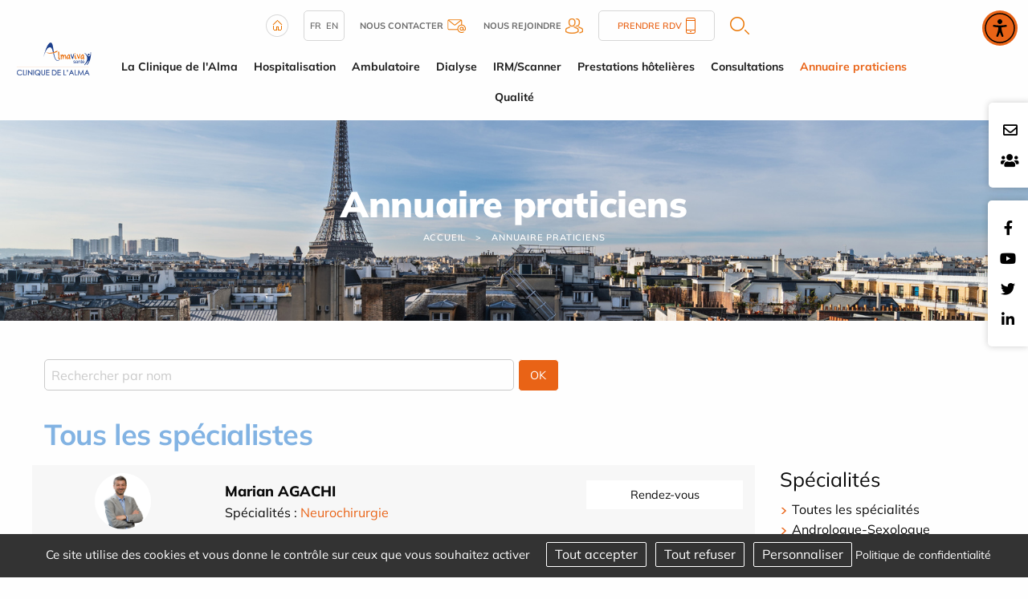

--- FILE ---
content_type: text/html; charset=utf-8
request_url: https://www.clinique-alma.com/fr/specialistes
body_size: 15243
content:
<!DOCTYPE html>
<html class="no-js" lang="fr">
<head>
    <meta charset="utf-8"/>
<meta name="viewport" content="width=device-width, initial-scale=1.0"/>
<link rel="preconnect" href="https://cdnjs.cloudflare.com/" crossorigin>


<title>Annuaire m&eacute;decins sp&eacute;cialistes - clinique Priv&eacute;e Paris 7</title>
<base href="https://www.clinique-alma.com/">
<link rel="icon" type="image/jpg" href="_033/themes/common/assets/favicon.jpg"/>
<meta name="msvalidate.01" content="97DD084919CE8B5628CBFE37FCCC0770" />
    <meta name="description" content=" Annuaire M&amp;eacute;decins sp&amp;eacute;cialistes &amp;agrave; la clinique de l&#039;alma par sp&amp;eacute;cialit&amp;eacute;. Adresse, t&amp;eacute;l&amp;eacute;phone des professionnels de sant&amp;eacute; Paris 7&amp;egrave;me. ">
    <meta name="keywords" content="">
    <meta name="robots"
          content="index,follow">
    <meta name="last-modified" content="Thu, 01 Jan 1970 01:00:00 +0100">

                                <link rel="alternate" href="https://www.clinique-alma.com/fr/specialistes" hreflang="fr">
                                        <link rel="alternate" href="https://www.clinique-alma.com/en/specialists" hreflang="en">
            <link rel="alternate" href="https://www.clinique-alma.com/fr/specialistes" hreflang="x-default">

                <link rel="canonical" href="https://www.clinique-alma.com/fr/specialistes">
    
                <meta property="og:title"
              content="Annuaire m&eacute;decins sp&eacute;cialistes - clinique Priv&eacute;e Paris 7">
        <meta property="og:description" content=" Annuaire M&amp;eacute;decins sp&amp;eacute;cialistes &amp;agrave; la clinique de l&#039;alma par sp&amp;eacute;cialit&amp;eacute;. Adresse, t&amp;eacute;l&amp;eacute;phone des professionnels de sant&amp;eacute; Paris 7&amp;egrave;me. ">
                <meta property="og:url" content="https://www.clinique-alma.com/fr/specialistes">
    <meta property="og:site_name" content="Clinique de l&#039;Alma Paris7">
    <meta property="og:locale" content="fr"/>
            <link rel="stylesheet" type="text/css" href="_033/themes/mco/assets/app.css">
    
    <style>
        .menu .is-active>a {
            background-color: #f5f5f5;
            font-weight: bold;
        }
    </style>
    <link rel="preload" as="image" href="_1725525173/upload/galerie-photo/ALMAVIVA-ALMA-278.jpg">

</head>
<body id="top-nav" class="annuaire">



<div class="grid-x position-absolute top__header">
    <div class="logo-small hide-for-large">
        <a href="fr/" title="Almaviva Santé - Clinique de l&#039;Alma Paris - Retour à l'accueil">
            <img src="_033/assets/logo.svg" alt="Clinique de l&#039;Alma Paris7" width="155" height="auto">
        </a>
    </div>
    
</div>


<div class="rs_side position-fixed contact-fixed" style="top:8rem">
    <div class="cell-auto">
        <a href="fr/contact"><i class="far fa-envelope"></i></a>
    </div>

    <div class="cell-auto">

   
        <a target="_blank" href="https://carriere.almaviva-sante.com/fr/">
        <i class="fas fa-users"></i></a>
 
        
    </div>

</div>

    <div class="rs_side position-fixed">
        <div class="grid-y">
            <div class="cell-auto"><a href="https://www.facebook.com/clinique.alma.almaviva.sante/"><i class="fab fa-facebook-f"></i></a></div><div class="cell-auto"><a href="https://www.youtube.com/user/almavivasante"><i class="fab fa-youtube"></i></a></div><div class="cell-auto"><a href="https://twitter.com/AlmavivaSante"><i class="fab fa-twitter"></i></a></div><div class="cell-auto"><a href="https://www.linkedin.com/company/clinique-de-l'alma/"><i class="fab fa-linkedin-in"></i></a></div>
        </div>
    </div>

<header class="grid-container fluid grid-x align-justify show-for-large">
    <div class="cell medium-1 shrink " id="logo">
        <a href="fr/" title="Almaviva Santé - Clinique de l&#039;Alma Paris - Retour à l'accueil">
            <img src="_033/assets/logo.svg" alt="Clinique de l&#039;Alma Paris7" width="200" height="auto">
        </a>
    </div>
    <div class="cell auto w-100 m-auto">
        <div class="uppermenu"><div class="grid-container">
    <div class="grid-x uppermenu__content">

        <div class="">
            <a href="fr/">
                <img src="_033/themes/common/assets/home.png" alt="Accueil" width="28" height="28">
            </a>
        </div>

            <div class="uppermenu__english">
                                                <a href="https://www.clinique-alma.com/fr/specialistes">fr</a>
                                                            <a href="https://www.clinique-alma.com/en/specialists">en</a>
                        </div>

        <div class="uppermenu__contact">
            <a href="fr/contact">
                <b>Nous contacter</b>
                <img src="_033/themes/common/assets/contact-header.png" width="23" height="17" alt="Contact">
            </a>
        </div>

        <div class="uppermenu__join">
            <a target="_blank" href="https://carriere.almaviva-sante.com/fr/">
                <b>Nous rejoindre</b>
                <img src="_033/themes/common/assets/join-header.png" alt="Nous rejoindre" width="22" height="19">
            </a>
        </div>
        





        <div class="uppermenu__rdv">
            <a href="fr/specialistes">
                Prendre RDV                <img src="_033/themes/common/assets/phone-header.png" width="12" height="20" alt="Téléphone">
            </a>
        </div>

        <div class="uppermenu__search">
            <a href="fr/recherche"  class="overlay-search-button">
    <img alt="Rechercher" class="noauto" src="_033/themes/common/assets/search.png" width="24" height="22">
</a>
        </div>

        <div class="uppermenu__list-sites">
                    </div>

    </div>
</div></div>
        <ul class="dropdown menu horizontal mainmenu nowrap text-center" role="menu"  data-dropdown-menu>   <li class="la-clinique  mobile " role="menuitem"><a href="fr/la-clinique" title="Presentation - clinique de l'alma">La Clinique de l'Alma</a>
   <ul role="menu" class="menu is-dropdown-submenu">
      <li class="etablissement  " role="menuitem"><a href="fr/presentation" title="Presentation clinique de l'alma">Présentation</a></li>
      <li class="plateau-technique  " role="menuitem"><a href="fr/plateau-technique" title="Plateau technique - Pôles d'activités">Plateaux techniques</a></li>
      <li class="galerie-photos  " role="menuitem"><a href="fr/la-clinique/galerie-photos">Galerie photos</a></li>
      <li class="partenaires  " role="menuitem"><a href="fr/reseaux-et-partenaires">Partenaires</a></li>
      <li class="hopital-de-jour-tabacologique  " role="menuitem"><a href="fr/la-clinique/hopital-de-jour-tabacologique">Hôpital de jour  sevrage tabacologique</a></li>
      <li class="politique-rse  " role="menuitem"><a href="fr/la-clinique/politique-rse">Politique RSE</a></li>
      <li class="index-egalite-hommes-femmes  " role="menuitem"><a href="fr/la-clinique/index-egalite-hommes-femmes">Index égalité Hommes-Femmes</a></li>
      <li class="demande-de-dossier-medical last  " role="menuitem"><a href="fr/la-clinique/demande-de-dossier-medical">Demande de dossier médical</a></li>
   </ul>
   </li>
   <li class="hospitalisation  mobile " role="menuitem"><a href="fr/hospitalisation" title="Hospitalisation clinique de l'alma -Informations hospitalisation">Hospitalisation</a>
   <ul role="menu" class="menu is-dropdown-submenu">
      <li class="preparer-votre-sejour2  " role="menuitem"><a href="fr/hospitalisation/preparer-votre-sejour2">Préparer votre intervention</a></li>
      <li class="les-chambres  " role="menuitem"><a href="fr/hospitalisation/les-chambres">Les chambres</a></li>
      <li class="sortie  " role="menuitem"><a href="fr/hospitalisation/sortie" title="Sortie d'hospitalisation - clinique de l'alma">Sortie</a></li>
      <li class="facture-et-relance-sms  " role="menuitem"><a href="fr/hospitalisation/facture-et-relance-sms">Facture et relance SMS</a></li>
      <li class="droits-informations-patient last  " role="menuitem"><a href="fr/hospitalisation/droits-informations-patient" title="Droits et informations patients - clinique de l'alma">Droits et informations patients</a></li>
   </ul>
   </li>
   <li class="ambulatoire  mobile " role="menuitem"><a href="fr/ambulatoire" title="Séjour ambulatoire - clinique de l'alma">Ambulatoire</a>
   <ul role="menu" class="menu is-dropdown-submenu">
      <li class="preparer-votre-intervention  " role="menuitem"><a href="fr/ambulatoire/preparer-votre-intervention">Préparer votre intervention</a></li>
      <li class="sejour  " role="menuitem"><a href="fr/prise-en-charge-patient" title="Prise en charge du patient - clinique de l'alma">Séjour</a></li>
      <li class="les-box-ambulatoire  " role="menuitem"><a href="fr/ambulatoire/les-box-ambulatoire">Les box ambulatoire</a></li>
      <li class="sortie  " role="menuitem"><a href="fr/ambulatoire-sortie-service" title="Sortie service ambulatoire - clinique de l'alma">Sortie</a></li>
      <li class="facture-et-relance-sms  " role="menuitem"><a href="fr/ambulatoire/facture-et-relance-sms">Facture et relance SMS</a></li>
      <li class="droits-informations-patient last  " role="menuitem"><a href="fr/ambulatoire/droits-informations-patient" title="Informations patients - clinique de l'alma">Droits et informations patients</a></li>
   </ul>
   </li>
   <li class="dialyse  " role="menuitem"><a href="fr/dialyse/dialyse">Dialyse</a></li>
   <li class="irm-scanner  " role="menuitem"><a href="fr/irm-scanner">IRM/Scanner</a></li>
   <li class="tarifications  mobile " role="menuitem"><a href="fr/tarifications">Prestations hôtelières</a></li>
   <li class="consultation  mobile " role="menuitem"><a href="fr/consultation" title="Consultation clinique de l'alma - Prise de rendez-vous">Consultations</a>
   <ul role="menu" class="menu is-dropdown-submenu">
      <li class="irm  " role="menuitem"><a href="fr/consultation/irm" title="Consultations IRM Chirurgicales Clinique de l'alma Paris">Spécialisées</a></li>
      <li class="resultats-scanner-irm  " role="menuitem"><a href="fr/consultation/resultats-scanner-irm">Anesthésie</a></li>
      <li class="nephrologie  " role="menuitem"><a href="fr/consultation/nephrologie">Néphrologie</a></li>
      <li class="institut-francais-du-sein last  " role="menuitem"><a href="fr/consultation/institut-francais-du-sein">Institut Français du Sein</a></li>
   </ul>
   </li>
   <li class="annuaire select  mobile " role="menuitem"><a href="fr/specialistes" title="Annuaire médecins spécialistes - clinique Privée Paris 7" class=" aselect">Annuaire praticiens</a></li>
   <li class="qualite last  mobile " role="menuitem"><a href="fr/qualite">Qualité</a>
   <ul role="menu" class="menu is-dropdown-submenu">
      <li class="satisfaction-des-patients  " role="menuitem"><a href="fr/qualite/satisfaction-des-patients">Satisfaction des patients</a></li>
      <li class="evaluation-indicateurs  " role="menuitem"><a href="fr/qualite/evaluation-indicateurs">Indicateurs Qualité</a></li>
      <li class="certification  " role="menuitem"><a href="fr/Certification-etablissement">Certification HAS</a></li>
      <li class="comite last  " role="menuitem"><a href="fr/comite-de-lutte-contre-la-douleur">Comités</a></li>
   </ul>
   </li>
</ul>
    </div>
    <div class="medium-1 shrink"></div>
</header>
<section class="jumbotron grid-container full position-relative">
            

    <div class="grid-container full banner" style="background-image: url('_1725525173/upload/galerie-photo/ALMAVIVA-ALMA-278.jpg');background-size:cover; background-position:center center;";>
    <p class="banner__title">Annuaire praticiens</p>


<ul class="breadcrumbs">
    <li class="home"><a href="fr/">Accueil</a></li>
    <li><a href="fr/specialistes">Annuaire praticiens</a></li>
</ul>
</div>    </section>
    <div class="grid-container">
        <div id="preview"><div class="rte"></div>




<form action="fr/specialistes/" class="grid-x margin-bottom-1">
    <div class=" small-6">
                <input type="text" name="nom" id="nom" placeholder="Rechercher par nom"
            value="">
        <input type="hidden" name="specialite" value="0">
    </div>





    <div class="cell medium-4 hide-for-large">
        <select name="specialite" id="specialite" class="select__speciality">
            <option value="">Toutes les spécialités</option>
                            <option value="225" >
                    Andrologue-Sexologue
                </option>
                            <option value="6" >
                    Anesthésie
                </option>
                            <option value="393" >
                    Angiologie, phlébologie
                </option>
                            <option value="20" >
                    Cardiologie
                </option>
                            <option value="377" >
                    Cardiologie interventionnelle
                </option>
                            <option value="36" >
                    Chirurgie Dentaire
                </option>
                            <option value="93" >
                    Chirurgie gynécologique et mammaire
                </option>
                            <option value="18" >
                    Chirurgie Maxillo-faciale
                </option>
                            <option value="361" >
                    Chirurgie Orale
                </option>
                            <option value="168" >
                    Chirurgie ORL
                </option>
                            <option value="57" >
                    Chirurgie plastique reconstructice et esthétique
                </option>
                            <option value="62" >
                    Chirurgie Urologique
                </option>
                            <option value="16" >
                    Chirurgie Vasculaire
                </option>
                            <option value="97" >
                    Chirurgie Viscérale et digestive
                </option>
                            <option value="379" >
                    Diabétologie
                </option>
                            <option value="378" >
                    Endocrinologie
                </option>
                            <option value="45" >
                    Gastro-entérologie et Hépatologie
                </option>
                            <option value="12419" >
                    Médecine vasculaire
                </option>
                            <option value="58" >
                    Néphrologie
                </option>
                            <option value="52" >
                    Neurochirurgie
                </option>
                            <option value="40" >
                    Radiologie
                </option>
                            <option value="39" >
                    Radiologie interventionnelle
                </option>
                            <option value="356" >
                    Stomatologie
                </option>
                    </select>
    </div>




    <div class=" small-1 medium-1">
        <input type="submit" value="OK" class="button ">
    </div>
</form>

                                                                                                                                                                                                                                                                                                                                                                                                                                                                                                        <div class="rte">
            <h1>Tous les spécialistes</h1>
        </div>
    
<div class="grid-x grid-margin-x list-annuaire" id="js-annuaire-container">
    <div class="cell large-9 list-annuaire__list">
                    <div class="grid-x grid-margin-x align-top margin-bottom-1 js-annuaire-contents list-annuaire__container">
                <div class="cell small-3 text-center ">
                    <a href="fr/specialistes/id-1828-marian-agachi" class="js-annuaire-detail">
                                                    <img src="_1701782172/upload/common/praticiens/lilas/NouveauDossier/dr-Agachi.jpg" width="682" height="1024" alt="Marian AGACHI" class="praticien-image noauto"  srcset="https://www.clinique-alma.com/upload/cache/bef2c5e4d556f8b59fb24c034dd9d890.webp 200w, https://www.clinique-alma.com/upload/cache/89015e0bee0d0901a6aa464f97e95f15.webp 640w, https://www.clinique-alma.com/upload/common/praticiens/lilas/NouveauDossier/dr-Agachi.jpg?1701782172 682w">                                            </a>
                </div>
                <div class="cell auto ">
                                            <div class="h4 list-annuaire__list--name"><a href="fr/specialistes/id-1828-marian-agachi"
                                class="js-annuaire-detail">Marian AGACHI</a></div>
                                                                <div class="list-annuaire__list--spe">Spécialités :
                                                            <a href="fr/specialistes/specialite-52-neurochirurgie"
                                    title="Spécialité Neurochirurgie - Clinique de l&#039;alma">Neurochirurgie</a>
                                                                                    </div>
                                    </div>
                                    <div class="cell small-12 medium-3 small-order-2 text-center list-annuaire__list--rdv button">
                        
            <a href="https://www.doctolib.fr/neurochirurgien/paris/marian-agachi" target="_blank" rel="noopener">Rendez-vous</a>



    
                    </div>
                                                </div>
                        <div class="grid-x grid-margin-x align-top margin-bottom-1 js-annuaire-contents list-annuaire__container">
                <div class="cell small-3 text-center ">
                    <a href="fr/specialistes/id-1886-alp-alantar" class="js-annuaire-detail">
                                                    <img src="_1733405865/upload/Praticiens/Dr-Alp-ALENTAR.jpeg" width="769" height="1024" alt="" class="praticien-image noauto"  srcset="https://www.clinique-alma.com/upload/cache/fa028c648b9db46ad52f01758183d619.webp 200w, https://www.clinique-alma.com/upload/cache/bc6458b8abad630257121a5ea83924ce.webp 640w, https://www.clinique-alma.com/upload/Praticiens/Dr-Alp-ALENTAR.jpeg?1733405865 769w">                                            </a>
                </div>
                <div class="cell auto ">
                                            <div class="h4 list-annuaire__list--name"><a href="fr/specialistes/id-1886-alp-alantar"
                                class="js-annuaire-detail">Alp ALANTAR</a></div>
                                                                <div class="list-annuaire__list--spe">Spécialités :
                                                            <a href="fr/specialistes/specialite-36-chirurgie-dentaire"
                                    title="Spécialité Chirurgie Dentaire - Clinique de l&#039;alma">Chirurgie Dentaire</a>
                                                                                    </div>
                                    </div>
                                    <div class="cell small-12 medium-3 small-order-2 text-center list-annuaire__list--rdv button">
                        
            <a href="https://www.doctolib.fr/dentiste/nanterre/alp-alantar" target="_blank" rel="noopener">Rendez-vous</a>



    
                    </div>
                                                </div>
                        <div class="grid-x grid-margin-x align-top margin-bottom-1 js-annuaire-contents list-annuaire__container">
                <div class="cell small-3 text-center ">
                    <a href="fr/specialistes/id-3518-gregory-amouyal" class="js-annuaire-detail">
                                                    <img src="_1733405865/upload/Praticiens/Dr-Grégory-Amouyal.jpg" width="767" height="1024" alt="" class="praticien-image noauto"  srcset="https://www.clinique-alma.com/upload/cache/d4fbba270535dc29874935890cd0aa61.webp 200w, https://www.clinique-alma.com/upload/cache/8a15d25adcc0540c45d7898f8e099083.webp 640w, https://www.clinique-alma.com/upload/Praticiens/Dr-Grégory-Amouyal.jpg?1733405865 767w">                                            </a>
                </div>
                <div class="cell auto ">
                                            <div class="h4 list-annuaire__list--name"><a href="fr/specialistes/id-3518-gregory-amouyal"
                                class="js-annuaire-detail">GREGORY AMOUYAL</a></div>
                                                                <div class="list-annuaire__list--spe">Spécialités :
                                                            <a href="fr/specialistes/specialite-39-radiologie-interventionnelle"
                                    title="Spécialité Radiologie interventionnelle - Clinique de l&#039;alma">Radiologie interventionnelle</a>
                                                                                    </div>
                                    </div>
                                    <div class="cell small-12 medium-3 small-order-2 text-center list-annuaire__list--rdv button">
                        
            <a href="https://www.radiologieinterventionnelle-paris.fr/" target="_blank" rel="noopener">Rendez-vous</a>



    
                    </div>
                                                </div>
                        <div class="grid-x grid-margin-x align-top margin-bottom-1 js-annuaire-contents list-annuaire__container">
                <div class="cell small-3 text-center ">
                    <a href="fr/specialistes/id-1888-michele-ariche-cohen" class="js-annuaire-detail">
                                                    <img src="_1742485734/upload/Praticiens/Dr-Ariche-Cohen.jpg" width="682" height="1024" alt="" class="praticien-image noauto"  srcset="https://www.clinique-alma.com/upload/cache/40137e3e15b02bc2eab4804e33f66c5c.webp 200w, https://www.clinique-alma.com/upload/cache/3a2b2a45db49b4b0dd57f35ca8a9a45a.webp 640w, https://www.clinique-alma.com/upload/Praticiens/Dr-Ariche-Cohen.jpg?1742485734 682w">                                            </a>
                </div>
                <div class="cell auto ">
                                            <div class="h4 list-annuaire__list--name"><a href="fr/specialistes/id-1888-michele-ariche-cohen"
                                class="js-annuaire-detail">Michèle ARICHE-COHEN</a></div>
                                                                <div class="list-annuaire__list--spe">Spécialités :
                                                            <a href="fr/specialistes/specialite-40-radiologie"
                                    title="Spécialité Radiologie - Clinique de l&#039;alma">Radiologie</a>
                                                                                    </div>
                                    </div>
                                    <div class="cell small-12 medium-3 small-order-2 text-center list-annuaire__list--rdv button">
                        
            <a href="https://www.doctolib.fr/radiologue/paris/michele-ariche-cohen?pid=practice-72509" target="_blank" rel="noopener">Rendez-vous</a>



    
                    </div>
                                                </div>
                        <div class="grid-x grid-margin-x align-top margin-bottom-1 js-annuaire-contents list-annuaire__container">
                <div class="cell small-3 text-center ">
                    <a href="fr/specialistes/id-1889-alain-attar" class="js-annuaire-detail">
                                                    <img src="_1742486091/upload/Praticiens/Dr-Attar.jpg" width="682" height="1024" alt="" class="praticien-image noauto"  srcset="https://www.clinique-alma.com/upload/cache/88ee54e09dc576687e779705e8aac05e.webp 200w, https://www.clinique-alma.com/upload/cache/115fd9ffa50df1f57758113cc603acf3.webp 640w, https://www.clinique-alma.com/upload/Praticiens/Dr-Attar.jpg?1742486091 682w">                                            </a>
                </div>
                <div class="cell auto ">
                                            <div class="h4 list-annuaire__list--name"><a href="fr/specialistes/id-1889-alain-attar"
                                class="js-annuaire-detail">Alain ATTAR</a></div>
                                                                <div class="list-annuaire__list--spe">Spécialités :
                                                            <a href="fr/specialistes/specialite-45-gastro-enterologie-et-hepatologie"
                                    title="Spécialité Gastro-entérologie et Hépatologie - Clinique de l&#039;alma">Gastro-entérologie et Hépatologie</a>
                                                                                    </div>
                                    </div>
                                    <div class="cell small-12 medium-3 small-order-2 text-center list-annuaire__list--rdv button">
                        
            <a href="https://www.doctolib.fr/gastro-enterologue/paris/alain-attar" target="_blank" rel="noopener">Rendez-vous</a>



    
                    </div>
                                                </div>
                        <div class="grid-x grid-margin-x align-top margin-bottom-1 js-annuaire-contents list-annuaire__container">
                <div class="cell small-3 text-center ">
                    <a href="fr/specialistes/id-3415-david-azoulai" class="js-annuaire-detail">
                                                    <img src="_1742486326/upload/Praticiens/Dr-Azoulai.jpg" width="682" height="1024" alt="" class="praticien-image noauto"  srcset="https://www.clinique-alma.com/upload/cache/f35f2c472e4cefadb138b1dbcf543c31.webp 200w, https://www.clinique-alma.com/upload/cache/3da4953dbbd00cd1e08e9709c6967df8.webp 640w, https://www.clinique-alma.com/upload/Praticiens/Dr-Azoulai.jpg?1742486326 682w">                                            </a>
                </div>
                <div class="cell auto ">
                                            <div class="h4 list-annuaire__list--name"><a href="fr/specialistes/id-3415-david-azoulai"
                                class="js-annuaire-detail">David AZOULAI</a></div>
                                                                <div class="list-annuaire__list--spe">Spécialités :
                                                            <a href="fr/specialistes/specialite-62-chirurgie-urologique"
                                    title="Spécialité Chirurgie Urologique - Clinique de l&#039;alma">Chirurgie Urologique</a>
                                ,                                                             <a href="fr/specialistes/specialite-225-andrologue-sexologue"
                                    title="">Andrologue-Sexologue</a>
                                                                                    </div>
                                    </div>
                                    <div class="cell small-12 medium-3 small-order-2 text-center list-annuaire__list--rdv button">
                        
            <a href="https://www.doctolib.fr/chirurgien-urologue/paris/david-azoulai-f174358e-54de-4005-a8ea-32889c7c44d3?pid=practice-534723" target="_blank" rel="noopener">Rendez-vous</a>



    
                    </div>
                                                </div>
                        <div class="grid-x grid-margin-x align-top margin-bottom-1 js-annuaire-contents list-annuaire__container">
                <div class="cell small-3 text-center ">
                    <a href="fr/specialistes/id-2135-jonathan-banayan" class="js-annuaire-detail">
                                                    <img src="_1749732639/upload/Praticiens/Dr-BANAYAN.jpg" width="683" height="1024" alt="" class="praticien-image noauto"  srcset="https://www.clinique-alma.com/upload/cache/a980b6c172f73596bcab3da5e807149c.webp 200w, https://www.clinique-alma.com/upload/cache/f71367ab5ac8cf47c929fd6b0a4849cf.webp 640w, https://www.clinique-alma.com/upload/Praticiens/Dr-BANAYAN.jpg?1749732639 683w">                                            </a>
                </div>
                <div class="cell auto ">
                                            <div class="h4 list-annuaire__list--name"><a href="fr/specialistes/id-2135-jonathan-banayan"
                                class="js-annuaire-detail">Jonathan BANAYAN</a></div>
                                                                <div class="list-annuaire__list--spe">Spécialités :
                                                            <a href="fr/specialistes/specialite-20-cardiologie"
                                    title="Spécialité Cardiologie - Clinique de l&#039;alma">Cardiologie</a>
                                ,                                                             <a href="fr/specialistes/specialite-377-cardiologie-interventionnelle"
                                    title="">Cardiologie interventionnelle</a>
                                                                                    </div>
                                    </div>
                                    <div class="cell small-12 medium-3 small-order-2 text-center list-annuaire__list--rdv button">
                        
            <a href="https://www.doctolib.fr/cardiologue/paris/jonathan-banayan?pid=practice-347043" target="_blank" rel="noopener">Rendez-vous</a>



    
                    </div>
                                                </div>
                        <div class="grid-x grid-margin-x align-top margin-bottom-1 js-annuaire-contents list-annuaire__container">
                <div class="cell small-3 text-center ">
                    <a href="fr/specialistes/id-1896-emmanuel-ben-soussan" class="js-annuaire-detail">
                                                    <img src="_1742487264/upload/Praticiens/Dr-Emmanuel-BEN-SOUSSAN2.jpg" width="338" height="452" alt="" class="praticien-image noauto"  srcset="https://www.clinique-alma.com/upload/cache/3d9c279b7d70303919d02d21e8be4699.webp 200w, https://www.clinique-alma.com/upload/Praticiens/Dr-Emmanuel-BEN-SOUSSAN2.jpg?1742487264 338w">                                            </a>
                </div>
                <div class="cell auto ">
                                            <div class="h4 list-annuaire__list--name"><a href="fr/specialistes/id-1896-emmanuel-ben-soussan"
                                class="js-annuaire-detail">Emmanuel BEN SOUSSAN</a></div>
                                                                <div class="list-annuaire__list--spe">Spécialités :
                                                            <a href="fr/specialistes/specialite-45-gastro-enterologie-et-hepatologie"
                                    title="Spécialité Gastro-entérologie et Hépatologie - Clinique de l&#039;alma">Gastro-entérologie et Hépatologie</a>
                                                                                    </div>
                                    </div>
                                    <div class="cell small-12 medium-3 small-order-2 text-center list-annuaire__list--rdv button">
                        
            <a href="https://www.doctolib.fr/gastro-enterologue/paris/emmanuel-bensoussan" target="_blank" rel="noopener">Rendez-vous</a>



    
                    </div>
                                                </div>
                        <div class="grid-x grid-margin-x align-top margin-bottom-1 js-annuaire-contents list-annuaire__container">
                <div class="cell small-3 text-center ">
                    <a href="fr/specialistes/id-1898-marc-david-benjoar" class="js-annuaire-detail">
                                                    <img src="_1733405865/upload/Praticiens/Dr-Benjoar.jpg" width="200" height="300" alt="" class="praticien-image noauto"  srcset="https://www.clinique-alma.com/upload/cache/b4a5a486e5bad38f7176d0c76a2aeabd.webp 200w, https://www.clinique-alma.com/upload/Praticiens/Dr-Benjoar.jpg?1733405865 200w">                                            </a>
                </div>
                <div class="cell auto ">
                                            <div class="h4 list-annuaire__list--name"><a href="fr/specialistes/id-1898-marc-david-benjoar"
                                class="js-annuaire-detail">Marc David BENJOAR</a></div>
                                                                <div class="list-annuaire__list--spe">Spécialités :
                                                            <a href="fr/specialistes/specialite-57-chirurgie-plastique-reconstructice-et-esthetique"
                                    title="Spécialité Chirurgie plastique reconstructice et esthétique - Clinique de l&#039;alma">Chirurgie plastique reconstructice et esthétique</a>
                                                                                    </div>
                                    </div>
                                    <div class="cell small-12 medium-3 small-order-2 text-center list-annuaire__list--rdv button">
                        
            <a href="https://www.doctolib.fr/chirurgien-plastique/paris/marc-david-benjoar?pid=practice-3230" target="_blank" rel="noopener">Rendez-vous</a>



    
                    </div>
                                                </div>
                        <div class="grid-x grid-margin-x align-top margin-bottom-1 js-annuaire-contents list-annuaire__container">
                <div class="cell small-3 text-center ">
                    <a href="fr/specialistes/id-1899-yael-berdah" class="js-annuaire-detail">
                                                    <img src="_1733405865/upload/Praticiens/Dr-Berdah.jpg" width="200" height="300" alt="" class="praticien-image noauto"  srcset="https://www.clinique-alma.com/upload/cache/09313d7f211582a317fb87f9c0e5b32b.webp 200w, https://www.clinique-alma.com/upload/Praticiens/Dr-Berdah.jpg?1733405865 200w">                                            </a>
                </div>
                <div class="cell auto ">
                                            <div class="h4 list-annuaire__list--name"><a href="fr/specialistes/id-1899-yael-berdah"
                                class="js-annuaire-detail">Yaël BERDAH</a></div>
                                                                <div class="list-annuaire__list--spe">Spécialités :
                                                            <a href="fr/specialistes/specialite-57-chirurgie-plastique-reconstructice-et-esthetique"
                                    title="Spécialité Chirurgie plastique reconstructice et esthétique - Clinique de l&#039;alma">Chirurgie plastique reconstructice et esthétique</a>
                                                                                    </div>
                                    </div>
                                    <div class="cell small-12 medium-3 small-order-2 text-center list-annuaire__list--rdv button">
                        
            <a href="https://www.doctolib.fr/chirurgien-plastique/paris/yael-berdah" target="_blank" rel="noopener">Rendez-vous</a>



    
                    </div>
                                                </div>
                                        
                            <ul class="pagination right"><li class="current"><a>1</a></li>                                    <li><a href="fr/specialistes/page-2">2</a></li>                                    <li><a href="fr/specialistes/page-3">3</a></li>                                    <li><a href="fr/specialistes/page-4">4</a></li>                                    <li><a href="fr/specialistes/page-5">5</a></li>                                    <li><a href="fr/specialistes/page-6">6</a></li>                                    <li><a href="fr/specialistes/page-7">7</a></li>                                    <li><a href="fr/specialistes/page-8">8</a></li>                                    <li><a href="fr/specialistes/page-9">9</a></li>                                                                                        <li><a href="fr/specialistes/page-2" class="navd" rel="next">»</a></li>
                            </ul>
                        

        </div>



        <div class="cell auto list-annuaire__specialites show-for-large" data-sticky-container>
            <div data-sticky data-sticky-on="large" data-top-anchor="js-annuaire-container:top"
                data-btm-anchor="js-annuaire-container:bottom">
                <div class="h4">Spécialités</div>
                <ul>
                    <li><a href="fr/specialistes/">Toutes les spécialités</a></li>
                                            <li class="">
                            <a href="fr/specialistes/specialite-225-andrologue-sexologue" title="">Andrologue-Sexologue</a>
                        </li>
                                            <li class="">
                            <a href="fr/specialistes/specialite-6-anesthesie" title="Spécialité Anesthésie - Clinique de l&#039;alma">Anesthésie</a>
                        </li>
                                            <li class="">
                            <a href="fr/specialistes/specialite-393-angiologie-phlebologie" title="">Angiologie, phlébologie</a>
                        </li>
                                            <li class="">
                            <a href="fr/specialistes/specialite-20-cardiologie" title="Spécialité Cardiologie - Clinique de l&#039;alma">Cardiologie</a>
                        </li>
                                            <li class="">
                            <a href="fr/specialistes/specialite-377-cardiologie-interventionnelle" title="">Cardiologie interventionnelle</a>
                        </li>
                                            <li class="">
                            <a href="fr/specialistes/specialite-36-chirurgie-dentaire" title="Spécialité Chirurgie Dentaire - Clinique de l&#039;alma">Chirurgie Dentaire</a>
                        </li>
                                            <li class="">
                            <a href="fr/specialistes/specialite-93-chirurgie-gynecologique-et-mammaire" title="Spécialité Chirurgie gynécologique et mammaire - Clinique de l&#039;alma">Chirurgie gynécologique et mammaire</a>
                        </li>
                                            <li class="">
                            <a href="fr/specialistes/specialite-18-chirurgie-maxillo-faciale" title="Spécialité Chirurgie Maxillo-faciale - Clinique de l&#039;alma">Chirurgie Maxillo-faciale</a>
                        </li>
                                            <li class="">
                            <a href="fr/specialistes/specialite-361-chirurgie-orale" title="">Chirurgie Orale</a>
                        </li>
                                            <li class="">
                            <a href="fr/specialistes/specialite-168-chirurgie-orl" title="Spécialité Chirurgie ORL - Clinique de l&#039;alma">Chirurgie ORL</a>
                        </li>
                                            <li class="">
                            <a href="fr/specialistes/specialite-57-chirurgie-plastique-reconstructice-et-esthetique" title="Spécialité Chirurgie plastique reconstructice et esthétique - Clinique de l&#039;alma">Chirurgie plastique reconstructice et esthétique</a>
                        </li>
                                            <li class="">
                            <a href="fr/specialistes/specialite-62-chirurgie-urologique" title="Spécialité Chirurgie Urologique - Clinique de l&#039;alma">Chirurgie Urologique</a>
                        </li>
                                            <li class="">
                            <a href="fr/specialistes/specialite-16-chirurgie-vasculaire" title="Spécialité Chirurgie Vasculaire - Clinique de l&#039;alma">Chirurgie Vasculaire</a>
                        </li>
                                            <li class="">
                            <a href="fr/specialistes/specialite-97-chirurgie-viscerale-et-digestive" title="Spécialité Chirurgie Viscérale et digestive - Clinique de l&#039;alma">Chirurgie Viscérale et digestive</a>
                        </li>
                                            <li class="">
                            <a href="fr/specialistes/specialite-379-diabetologie" title="">Diabétologie</a>
                        </li>
                                            <li class="">
                            <a href="fr/specialistes/specialite-378-endocrinologie" title="">Endocrinologie</a>
                        </li>
                                            <li class="">
                            <a href="fr/specialistes/specialite-45-gastro-enterologie-et-hepatologie" title="Spécialité Gastro-entérologie et Hépatologie - Clinique de l&#039;alma">Gastro-entérologie et Hépatologie</a>
                        </li>
                                            <li class="">
                            <a href="fr/specialistes/specialite-12419-medecine-vasculaire" title="">Médecine vasculaire</a>
                        </li>
                                            <li class="">
                            <a href="fr/specialistes/specialite-58-nephrologie" title="Spécialité Néphrologie - Clinique de l&#039;alma">Néphrologie</a>
                        </li>
                                            <li class="">
                            <a href="fr/specialistes/specialite-52-neurochirurgie" title="Spécialité Neurochirurgie - Clinique de l&#039;alma">Neurochirurgie</a>
                        </li>
                                            <li class="">
                            <a href="fr/specialistes/specialite-40-radiologie" title="Spécialité Radiologie - Clinique de l&#039;alma">Radiologie</a>
                        </li>
                                            <li class="">
                            <a href="fr/specialistes/specialite-39-radiologie-interventionnelle" title="Spécialité Radiologie interventionnelle - Clinique de l&#039;alma">Radiologie interventionnelle</a>
                        </li>
                                            <li class="">
                            <a href="fr/specialistes/specialite-356-stomatologie" title="">Stomatologie</a>
                        </li>
                                    </ul>
            </div>
        </div>




    </div>
    <div class="reveal large" id="js-annuaire-modal" data-reveal style="background: #f7f7f7;">
        <div id="js-annuaire-detail" class="margin-right-1 margin-left-1"></div>
        <button class="close-button" data-close aria-label="Close modal" type="button">
            <span aria-hidden="true">&times;</span>
        </button>
    </div>
    <div class="rte"></div><div class="clearfix"></div><div class="hide-for-small bloc_top_social grid-x"><div class="cell large-2 "><ul class="inline-list liste_top_print no-bullet  grid-x"><li class="cell "><a href="fr/specialistes#top-nav" class="top"><img alt="Haut de page" src="[data-uri]" /></a></li><li class="last cell "><a href="fr/specialistes#" class="print"><img alt=" Imprimer" src="[data-uri]" /></a></li></ul></div><div class="cell auto bloc_share_this show-for-large"><div class="container_share"><div class="tip">Partager</div><div class="share-window"><div class="share-bar"><div class="trigger"><a href="https://www.facebook.com/sharer/sharer.php?u=&t="title="Partager sur Facebook" target="_blank" rel="noopener" onclick="window.open('https://www.facebook.com/sharer/sharer.php?u=' + encodeURIComponent(document.URL) + '&t=' + encodeURIComponent(document.URL), '', 'width=580,height=470'); return false;"><i class="fab fa-lg fa-facebook "></i></a><i class="fab fa-facebook-f"></i></a></div><div class="trigger"> <a href="https://twitter.com/intent/tweet?source=&text=:%20"target="_blank" rel="noopener" title="Tweeter"onclick="window.open('https://twitter.com/intent/tweet?text=' + encodeURIComponent(document.title) + ':%20'  + encodeURIComponent(document.URL), '', 'width=580,height=470'); return false;"><i class="fab fa-lg fa-twitter "></i></a><i class="fab fa-twitter"></i></a></div><div class="trigger"> <a href="https://pinterest.com/pin/create/button/?url=&description="target="_blank" rel="noopener" title="Pin it"onclick="window.open('https://pinterest.com/pin/create/button/?url=' + encodeURIComponent(document.URL) + '&description=' +  encodeURIComponent(document.title)); return false;"><i class="fab fa-lg fa-pinterest "></i></a><i class="fab fa-pinterest-p"></i></a></div><div class="trigger"><a href="https://www.linkedin.com/shareArticle?mini=true&url=&title=&summary=&source="target="_blank" rel="noopener" title="Partager sur LinkedIn"onclick="window.open('https://www.linkedin.com/shareArticle?mini=true&url=' + encodeURIComponent(document.URL) + '&title=' +  encodeURIComponent(document.title)); return false;"><i class="fab fa-lg fa-linkedin "></i></a><i class="fab fa-linkedin-in"></i></a></div><!--  <div class="trigger"><a href="#"><i class="fab fa-whatsapp"></i></a></div> --><div class="trigger"><a href="mailto:?subject=&body=:%20" title="Partager par email"onclick="window.open('mailto:?subject=' + encodeURIComponent(document.title) + '&body=' +  encodeURIComponent(document.URL)); return false;"><i class="fas fa-lg fa-envelope"></i></a><i class="fas fa-paper-plane"></i></a></div></div></div><div class="share"><div class="trigger share-btn"><a href="#"><i class="fas fa-plus"></i> Partager</a></div></div><div class="like"><div class="trigger like-btn"><a href="javascript:void(0)" onClick="return addToFavorites(this);"><i class="far fa-star"></i></i>Favoris</a></div></div></div>
</div></div></div>
    </div>

    <div class="grid-container full home-news news-intern">

    <div class="grid-container">
        <p class="text-center home-news__title"><a href="fr/actualites">Actualités</a></p>
        <div class="home-news__container">
            
                <div class="home-news__item--isPinned"  style="background:url('_1764766850/upload/Actualites/Black-Vintage-Father's-Day-Film-Slideshow-Presentation.png');
                background-size: cover;
                background-repeat: no-repeat;
                background-position: center center;" >
                <a href="fr/actualites/id-183-almaviva-sante-et-la-clinique-de-l-alma-aux-24e-rencontres-de-la-fhp-une-journee-au-c-ur-des-enjeux-de-sante" title="Almaviva Santé et la Clinique de l’Alma aux 24e Rencontres de la FHP : une journée au cœur des...">

                    <div class="grid-x news-item"  style="background-color:RGBA(0,0,0,0.17);">
                        
                        <div class="cell news-item__content medium-12">
                            <div class="news-item__content--themes">

                                                                    Actualités de la clinique de l'alma
                                                                                                </div>


                            <p class="news-item__content--title">Almaviva Santé et la Clinique de l’Alma aux 24e Rencontres de la FHP : une journée au cœur des enjeux de santé</p>
                                                        <div class="news-item__content--date">Publié le                                20/10/2025</div>
                        </div>
                    </div>
                </a>
            </div>

            
                <div class="home-news__item" >
                <a href="fr/actualites/id-182-une-soiree-inspirante-au-musee-d-orsay-pour-octobre-rose" title="Une soirée inspirante au Musée d’Orsay pour Octobre Rose">

                    <div class="grid-x news-item" >
                                                <div class="cell medium-4 news-item__image">
                            <img src="_1764761881/upload/Actualites/Evénement-au-musée-d’Orsay-!-1.png" width="1024" height="1024" alt="Une soirée inspirante au Musée d’Orsay pour Octobre Rose" class=" noauto" >                            </div>
                        
                        <div class="cell news-item__content medium-8">
                            <div class="news-item__content--themes">

                                                                    octobre rose
                                                                                                </div>


                            <p class="news-item__content--title">Une soirée inspirante au Musée d’Orsay pour Octobre Rose</p>
                                                            <p class="news-item__content--excerpt">
                                     Jeudi dernier, la Clinique de l&rsquo;Alma a eu le plaisir de participer &agrave; une...
                                </p>
                                                        <div class="news-item__content--date">Publié le                                13/10/2025</div>
                        </div>
                    </div>
                </a>
            </div>

            
                <div class="home-news__item" >
                <a href="fr/actualites/id-181-octobre-rose-a-la-clinique-de-l-alma-une-journee-d-echanges-de-prevention-et-de-solidarite" title="Octobre Rose à la Clinique de l’Alma : une journée d’échanges, de prévention et de solidarité">

                    <div class="grid-x news-item" >
                                                <div class="cell medium-4 news-item__image">
                            <img src="_1764760951/upload/Actualites/Image-14.jpeg" width="800" height="600" alt="Octobre Rose à la Clinique de l’Alma : une journée d’échanges, de prévention et de solidarité" class=" noauto" >                            </div>
                        
                        <div class="cell news-item__content medium-8">
                            <div class="news-item__content--themes">

                                                                    octobre rose
                                                                                                </div>


                            <p class="news-item__content--title">Octobre Rose à la Clinique de l’Alma : une journée d’échanges, de prévention et de solidarité</p>
                                                            <p class="news-item__content--excerpt">
                                     &Agrave; l&rsquo;occasion d&rsquo; Octobre Rose , la Clinique de l&rsquo;Alma a eu le plaisir...
                                </p>
                                                        <div class="news-item__content--date">Publié le                                10/10/2025</div>
                        </div>
                    </div>
                </a>
            </div>

                    </div>

        <h3 class="text-center home-news__url"><a class="button" href="fr/actualites">Plus d'articles</a></h3>

    </div>
</div>

<div class="grid-container pratique">

    <div class="pratique__title text-center">
        <h2>Pratique</h2>
    </div>

    <div class="grid-x align-middle">


        <div class="cell small-12 large-6 pratique__img">
            <img src="_033/themes/common/assets/info-pratique.png" width="398"  height="257" alt="Pratique">

        </div>
        <div class="cell small-12 large-6">

            <div class="pratique__subtitle grid-x">
                <h3>Prendre rendez-vous</h3>
                <div class=" links__pictos">
                   
                    <div class=" links__phone">
                        <a href="fr/specialistes">
                            <img src="_033/themes/common/assets/phone.png" width="46"   height="46" alt="Téléphone">
                        </a>
                    </div>
                </div>
            </div>
            <div class="pratique__txt">
                <p>Pour prendre rendez-vous en ligne, c'est simple et rapide<br>cliquez sur le lien ci-dessous et laissez-vous guider.</p>
            </div>
            <div class="pratique__link links">
<a class="links__separation" href="fr/specialistes">
                <div class="grid-x align-middle links__rdv">
                    <div class="links__picto">
                        <img src="_033/themes/common/assets/calendar.png" width="64"   height="65" alt="Rendez-vous">
                    </div>
                    <div class="links__txt">Prendre mon rendez-vous</div>                
                    <div class=" links__plus"><img src="_033/themes/common/assets/chevron.png" width="11"   height="14" alt="Voir plus"></div>
                </div>
            </a>
            




            </div>

        </div>


    </div>


</div>
<style type="text/css">
.map-container.show:after {
    background-image: url('_033/assets/photo-clinique.png');
}
</style>

    <div class="come-interne__btn">
        <div class="come-interne__center">
            <h3>Venir au centre / Nous contacter</h3>
            <img src="_033/themes/common/assets/arrow-down.png" width="16"   height="13" alt="">
        </div>
        <h4>Clinique de l'Alma Paris7</h4>
    </div>

<div class="come come-interne__content">
    <div class="grid-x">
        <div class="cell small-12 large-4 come__means means">
    <div class="means__title">
        <h2>Venir au centre</h2>
    </div>
            <div class="grid-x means__item">
                    <div class="cell large-3 means__picto">
                <img class="" src="_033/themes/mco/assets/pictos/infirmiere.png" alt="Adresse :">
            </div>
            <div class="cell large-9 means__txt" >
                <span><strong> Adresse :</strong> <p>Clinique de l'Alma Paris7</p>

<p>166 Rue de l'Universit&eacute;, 75007 Paris</p>
</span>
            </div>
        </div>
            <div class="grid-x means__item">
                    <div class="cell large-3 means__picto">
                <img class="" src="_033/themes/mco/assets/pictos/rer.png" alt="RER (station) :">
            </div>
            <div class="cell large-9 means__txt" >
                <span><strong> RER (station) :</strong> <p>Pont de l&rsquo;Alma : Ligne C</p></span>
            </div>
        </div>
            <div class="grid-x means__item">
                    <div class="cell large-3 means__picto">
                <img class="" src="_033/themes/mco/assets/pictos/bus.png" alt="Bus (arrêts) :">
            </div>
            <div class="cell large-9 means__txt" >
                <span><strong> Bus (arrêts) :</strong> <p>- Bosquet &ndash; Rapp : 80, 92, 42</p>
<p>- Jean Nicot - &Eacute;glise Am&eacute;ricaine : 63</p>
<p>- Saint-Pierre du Gros Caillou : 69</p>
<p>- Tour Maubourg - Saint-Dominique : 28</p>
<p>- Invalides : 93,&nbsp; 83, 87, 93</p></span>
            </div>
        </div>
            <div class="grid-x means__item">
                    <div class="cell large-3 means__picto">
                <img class="" src="_033/themes/mco/assets/pictos/metro.png" alt="Métro (stations) :">
            </div>
            <div class="cell large-9 means__txt" >
                <span><strong> Métro (stations) :</strong> <p>- Tour Maubourg : 8</p>
<p>- Invalides : 13, 8</p>
<p>- Alma-Marceau : 9</p></span>
            </div>
        </div>
            <div class="grid-x means__item">
                    <div class="cell large-3 means__picto">
                <img class="" src="_033/themes/mco/assets/pictos/infirmiere.png" alt="Vélo (stations Vélib&#039;) :">
            </div>
            <div class="cell large-9 means__txt" >
                <span><strong> Vélo (stations Vélib') :</strong> <p>-&nbsp; Surcouf &ndash; Universit&eacute;</p>
<p>- Place de Finlande</p>
<p>- Bosquet - Saint-Dominique</p></span>
            </div>
        </div>
    </div>
        <div class="map-container position-relative small-12  large-4">
            <div class="cell come__maps" id="map" data-lat="48.861226" data-lng="2.305637" data-icon="themes/common/assets/poi.png?033"></div>
                            <div class="map__url position-absolute"><a href="https://goo.gl/maps/MkEopkVxcm1nwKHh8">Google Maps<br>Cliquez ici</a>
                </div>
                    </div>

        <div class="cell small-12 large-4 come__coord coord grid-x">
            <div class="coord__title small-12">
                <h2>Nous contacter</h2>
            </div>
            <div class="grid-x coord-phone small-12 medium-12 large-12">
                <div class="">
                    <div class="coord-phone__picto"><img src="_033/themes/common/assets/phone-pic.png" width="37"   height="45" alt="Téléphone">
                    </div>
                </div>
                <div class="">
                    <div class="coord-phone__title">
                        <h3>Nous appeler</h3>
                    </div>
                    <div class="coord-phone__number">
                        <p>Tél : 01 45 56 56 00</p>
                    </div>
                </div>
            </div>
            <div class="grid-x coord-mail small-12 medium-12 large-12">
                <div class="">
                    <div class="coord-mail__picto"><img src="_033/themes/common/assets/email-pic.png" width="37"   height="39" alt="Email"></div>
                </div>
                <div class="">
                    <div class="coord-mail__title">
                        <h3>Nous envoyer un email :</h3>
                        <a href="fr/contact">Cliquez ici</a>
                    </div>
                </div>
            </div>
            <div class="coord-adress small-12 medium-12 large-12">
                <div class="coord-adress__title">
                    Clinique de l'Alma Paris7
                    <address>
<p>166 Rue de l'Université, 75007 Paris</p><address>
                </div>
            </div>
        </div>
    </div>
</div>
    

<div class="grid-container full commitments">
    <div class="grid-container">
        <div class="commitments__title text-center">
            <h2>Nos engagements</h2>
        </div>
        <div class="grid-x grid-margin-x">
            <div class="cell small-12 large-6 commitments__development development ">
                <div class="grid-x">
                    <div class="cell medium-3 development__picto"><img src="_033/themes/common/assets/dev-durable.png" width="132" height="158"  alt="Développement durable"></div>
                    <div class="cell medium-9 development__content">
                    <div class="development__title"><h3>Responsabilité Sociétale de l’Entreprise</h3></div>
                        <div class="development__text">Notre approche RSE est transversale, opérationnelle et souhaite être au plus proche du terrain.</div>
                    <div class="development__url"><a class="button " href="fr/la-clinique/politique-rse">En savoir plus</a></div>                        </div>
                </div>
            </div>
            <div class="cell small-12 large-6 commitments__organ organ ">
                <div class="grid-x">
                    <div class="cell medium-3 organ__picto"><img src="_033/themes/common/assets/dons-organes.png" width="120" height="162" alt="Dons d'organe"></div>
                    <div class="cell medium-9 organ__content">
                        <div class="organ__title"><h3>Dons d'organes et de sang</h3></div>
                        <div class="organ__text">Plus de 14400 malades qui chaque année ont besoin d'une greffe d'organe. Le principal obstacle à la greffe est le manque persistant d'organes disponibles.</div>
                        <div class="organ__url"><a class="button " href="fr/don-d-organes">En savoir plus</a></div>
                    </div>
                </div>
            </div>
        </div>
    </div>
</div>


       <div class="footer-menu">
           <div class="footer-menu__caller grid-x position-fixed">
               
               <div class="small-2 cell footer-menu__left ">
                   <div class="cell small-6  footer-content search">
                       <a href="fr/contact">
                           <img class=" footer-icones" src="_033/themes/common/assets/mail_menu.png" alt="Contact" width="26"
                               height="19">
                       </a>
                   </div>
               </div>
               <div class="small-2 cell footer-menu__left ">
                   <div class="cell small-6  footer-content search">
                        <a href="fr/recherche">
                            <img class=" footer-icones" src="_033/themes/common/assets/recherche.png" alt="Rechercher" width="19" height="19">
                        </a>
                   </div>
               </div>


               <div class="small-4 cell footer-menu__middle gridlayout">
                   <button class=" footer-menu__open-menu">

                   </button>
               </div>

               <div class="small-2 cell footer-menu__right grid-x">
                   <div class="cell small-6  footer-content topmenu">
                       <a href="fr/specialistes#top-nav" class="bt_top">
                           <img class="footer-top  footer-icones" src="_033/themes/common/assets/top.svg" alt="Haut de page"
                               width="22" height="22">
                       </a>
                   </div>
               </div>

                  

           </div>



           <div class="footer-menu__content">
               <a class="footer-menu__logo" href="fr/"><img src="_033/assets/logo.png" alt=""></a>
               <div class="footer-menu__menu ">

                   <ul class="menu lateral__menu vertical" role="menu"  data-drilldown>   <li class="la-clinique  mobile " role="menuitem"><a href="fr/la-clinique" title="Presentation - clinique de l'alma">La Clinique de l'Alma</a>
   <ul role="menu" class="menu is-dropdown-submenu">
      <li class="etablissement  " role="menuitem"><a href="fr/presentation" title="Presentation clinique de l'alma">Présentation</a></li>
      <li class="plateau-technique  " role="menuitem"><a href="fr/plateau-technique" title="Plateau technique - Pôles d'activités">Plateaux techniques</a></li>
      <li class="galerie-photos  " role="menuitem"><a href="fr/la-clinique/galerie-photos">Galerie photos</a></li>
      <li class="partenaires  " role="menuitem"><a href="fr/reseaux-et-partenaires">Partenaires</a></li>
      <li class="hopital-de-jour-tabacologique  " role="menuitem"><a href="fr/la-clinique/hopital-de-jour-tabacologique">Hôpital de jour  sevrage tabacologique</a></li>
      <li class="politique-rse  " role="menuitem"><a href="fr/la-clinique/politique-rse">Politique RSE</a></li>
      <li class="index-egalite-hommes-femmes  " role="menuitem"><a href="fr/la-clinique/index-egalite-hommes-femmes">Index égalité Hommes-Femmes</a></li>
      <li class="demande-de-dossier-medical last  " role="menuitem"><a href="fr/la-clinique/demande-de-dossier-medical">Demande de dossier médical</a></li>
   </ul>
   </li>
   <li class="hospitalisation  mobile " role="menuitem"><a href="fr/hospitalisation" title="Hospitalisation clinique de l'alma -Informations hospitalisation">Hospitalisation</a>
   <ul role="menu" class="menu is-dropdown-submenu">
      <li class="preparer-votre-sejour2  " role="menuitem"><a href="fr/hospitalisation/preparer-votre-sejour2">Préparer votre intervention</a></li>
      <li class="les-chambres  " role="menuitem"><a href="fr/hospitalisation/les-chambres">Les chambres</a></li>
      <li class="sortie  " role="menuitem"><a href="fr/hospitalisation/sortie" title="Sortie d'hospitalisation - clinique de l'alma">Sortie</a></li>
      <li class="facture-et-relance-sms  " role="menuitem"><a href="fr/hospitalisation/facture-et-relance-sms">Facture et relance SMS</a></li>
      <li class="droits-informations-patient last  " role="menuitem"><a href="fr/hospitalisation/droits-informations-patient" title="Droits et informations patients - clinique de l'alma">Droits et informations patients</a></li>
   </ul>
   </li>
   <li class="ambulatoire  mobile " role="menuitem"><a href="fr/ambulatoire" title="Séjour ambulatoire - clinique de l'alma">Ambulatoire</a>
   <ul role="menu" class="menu is-dropdown-submenu">
      <li class="preparer-votre-intervention  " role="menuitem"><a href="fr/ambulatoire/preparer-votre-intervention">Préparer votre intervention</a></li>
      <li class="sejour  " role="menuitem"><a href="fr/prise-en-charge-patient" title="Prise en charge du patient - clinique de l'alma">Séjour</a></li>
      <li class="les-box-ambulatoire  " role="menuitem"><a href="fr/ambulatoire/les-box-ambulatoire">Les box ambulatoire</a></li>
      <li class="sortie  " role="menuitem"><a href="fr/ambulatoire-sortie-service" title="Sortie service ambulatoire - clinique de l'alma">Sortie</a></li>
      <li class="facture-et-relance-sms  " role="menuitem"><a href="fr/ambulatoire/facture-et-relance-sms">Facture et relance SMS</a></li>
      <li class="droits-informations-patient last  " role="menuitem"><a href="fr/ambulatoire/droits-informations-patient" title="Informations patients - clinique de l'alma">Droits et informations patients</a></li>
   </ul>
   </li>
   <li class="tarifications  mobile " role="menuitem"><a href="fr/tarifications">Prestations hôtelières</a></li>
   <li class="consultation  mobile " role="menuitem"><a href="fr/consultation" title="Consultation clinique de l'alma - Prise de rendez-vous">Consultations</a>
   <ul role="menu" class="menu is-dropdown-submenu">
      <li class="irm  " role="menuitem"><a href="fr/consultation/irm" title="Consultations IRM Chirurgicales Clinique de l'alma Paris">Spécialisées</a></li>
      <li class="resultats-scanner-irm  " role="menuitem"><a href="fr/consultation/resultats-scanner-irm">Anesthésie</a></li>
      <li class="nephrologie  " role="menuitem"><a href="fr/consultation/nephrologie">Néphrologie</a></li>
      <li class="institut-francais-du-sein last  " role="menuitem"><a href="fr/consultation/institut-francais-du-sein">Institut Français du Sein</a></li>
   </ul>
   </li>
   <li class="annuaire select  mobile " role="menuitem"><a href="fr/specialistes" title="Annuaire médecins spécialistes - clinique Privée Paris 7" class=" aselect">Annuaire praticiens</a></li>
   <li class="qualite last  mobile " role="menuitem"><a href="fr/qualite">Qualité</a>
   <ul role="menu" class="menu is-dropdown-submenu">
      <li class="satisfaction-des-patients  " role="menuitem"><a href="fr/qualite/satisfaction-des-patients">Satisfaction des patients</a></li>
      <li class="evaluation-indicateurs  " role="menuitem"><a href="fr/qualite/evaluation-indicateurs">Indicateurs Qualité</a></li>
      <li class="certification  " role="menuitem"><a href="fr/Certification-etablissement">Certification HAS</a></li>
      <li class="comite last  " role="menuitem"><a href="fr/comite-de-lutte-contre-la-douleur">Comités</a></li>
   </ul>
   </li>
</ul>

                   <div class="footer-menu__switch grid-x align-center padding-1">    <div class="uppermenu__english">
                                                <a href="https://www.clinique-alma.com/fr/specialistes">fr</a>
                                                            <a href="https://www.clinique-alma.com/en/specialists">en</a>
                        </div>
</div>

                    
               </div>

           </div>
       </div>

<footer class="footer">
    <div class="grid-container grid-x">
        <div class="cell small-12 medium-3" id="logo">
            <a href="fr/" title="Clinique de l&#039;Alma Paris7 - Retour à l'accueil">
                <img src="_033/assets/logo.svg" alt="Clinique de l&#039;Alma Paris7" width="190" height="auto">
            </a>
        </div>
        <div class="cell small-12 medium-5 rsfooter grid-x align-middle">
            <div class="grid-x ">
            <div class="rsfooter__title">
            Suivez-nous sur            </div>
                         </div>
        </div>
        <div class="cell small-12 large-4 iscardio">
<div class="grid-x align-middle"><img style="mix-blend-mode: multiply;" src="_033//assets/logo-centre-grace.png" alt="Cardiologie">

     <a href="https://www.grace-asso.fr/" target="_blank">En savoir plus</a>

</div>
</div>    </div>
    <div class="grid-container footer-link">
        <div class="grid-x">
            <div class="cell small-12 medium-6 large-3 footer-link__item contact-bottom">
                <div class="contact-bottom__title">Nous contacter</div>
                <address class="contact-bottom__address">
                    
<p>166 Rue de l'Université, 75007 Paris</p>
                </address>
                <div class="contact-bottom__phone"><p>Tél : 01 45 56 56 00</p></div>
                <div class="contact-bottom__contact "><a class="button "
                        href="fr/contact">Envoyer un email</a></div>
            </div>

            <div class="cell small-12 medium-5 grid-x" style=" height: fit-content;">
            <div class="cell small-12 large-6 footer-link__item first-menu ">
                <div class="first-menu__title">Hospitalisation</div>
                <div class="first-menu__links">
                    <ul role="menu"  >   <li class="preparer-votre-sejour2  " role="menuitem"><a href="fr/hospitalisation/preparer-votre-sejour2">Préparer votre intervention</a></li>
   <li class="les-chambres  " role="menuitem"><a href="fr/hospitalisation/les-chambres">Les chambres</a></li>
   <li class="sortie  " role="menuitem"><a href="fr/hospitalisation/sortie" title="Sortie d'hospitalisation - clinique de l'alma">Sortie</a></li>
   <li class="facture-et-relance-sms  " role="menuitem"><a href="fr/hospitalisation/facture-et-relance-sms">Facture et relance SMS</a></li>
   <li class="droits-informations-patient last  " role="menuitem"><a href="fr/hospitalisation/droits-informations-patient" title="Droits et informations patients - clinique de l'alma">Droits et informations patients</a></li>
</ul>
                </div>
            </div>
            <div class="cell small-12 large-6 footer-link__item second-menu">
                <div class="second-menu__title">Ambulatoire</div>
                <div class="second-menu__links">
                    <ul role="menu"  >   <li class="preparer-votre-intervention  " role="menuitem"><a href="fr/ambulatoire/preparer-votre-intervention">Préparer votre intervention</a></li>
   <li class="sejour  " role="menuitem"><a href="fr/prise-en-charge-patient" title="Prise en charge du patient - clinique de l'alma">Séjour</a></li>
   <li class="les-box-ambulatoire  " role="menuitem"><a href="fr/ambulatoire/les-box-ambulatoire">Les box ambulatoire</a></li>
   <li class="sortie  " role="menuitem"><a href="fr/ambulatoire-sortie-service" title="Sortie service ambulatoire - clinique de l'alma">Sortie</a></li>
   <li class="facture-et-relance-sms  " role="menuitem"><a href="fr/ambulatoire/facture-et-relance-sms">Facture et relance SMS</a></li>
   <li class="droits-informations-patient last  " role="menuitem"><a href="fr/ambulatoire/droits-informations-patient" title="Informations patients - clinique de l'alma">Droits et informations patients</a></li>
</ul>
                </div>
            </div>
            </div>
            <div class="cell small-12 medium-6 large-4 footer-quicklinks">
            <div class="footer-quicklinks__directory">
<a href="fr/specialistes">Trouver un médecin /<br> Prendre un rendez-vous</a>
</div>
            </div>
        </div>
    </div>
    <div class="grid-container copyrights">
        <p>&copy;2026 Clinique de l'Alma Paris7
            - Tous droits réservés            - Création &amp; Réalisation : Answeb            - <a href="fr/mentions-legales">Mentions légales</a> - <a href="fr/donnees-personnelles">Données personnelles</a> - <a href="fr/reseaux-et-partenaires">Liens</a> - <a href="fr/plan-site">Plan du site</a>
            - <a href="fr/specialistes#tarteaucitron">Gestion des cookies</a>
            - <a href="fr/reseaux-et-partenaires">Nos partenaires</a></p>
    </div>
</footer>


            <script>
        window._userway_config = {
            account: 'yW20XMTNzT', 
            language: 'fr',
            position: 1,
            color: '#e96316'
        };
    </script>
    <script src="https://cdnjs.cloudflare.com/ajax/libs/leaflet/1.7.1/leaflet.min.js" integrity="sha512-SeiQaaDh73yrb56sTW/RgVdi/mMqNeM2oBwubFHagc5BkixSpP1fvqF47mKzPGWYSSy4RwbBunrJBQ4Co8fRWA==" crossorigin="anonymous" referrerpolicy="no-referrer"></script>
    <link rel="preload" as="style" onload="onload=null;this.rel='stylesheet'" href="https://cdnjs.cloudflare.com/ajax/libs/leaflet/1.7.1/leaflet.min.css" integrity="sha512-1xoFisiGdy9nvho8EgXuXvnpR5GAMSjFwp40gSRE3NwdUdIMIKuPa7bqoUhLD0O/5tPNhteAsE5XyyMi5reQVA==" crossorigin="anonymous" referrerpolicy="no-referrer" />
    


<script>
    tarteaucitronForceLanguage = 'fr';
    </script>
<script src="https://cdnjs.cloudflare.com/ajax/libs/modernizr/2.8.3/modernizr.min.js" integrity="sha512-3n19xznO0ubPpSwYCRRBgHh63DrV+bdZfHK52b1esvId4GsfwStQNPJFjeQos2h3JwCmZl0/LgLxSKMAI55hgw==" crossorigin="anonymous"></script>
<script src="https://cdnjs.cloudflare.com/ajax/libs/jquery/3.5.1/jquery.min.js" integrity="sha512-bLT0Qm9VnAYZDflyKcBaQ2gg0hSYNQrJ8RilYldYQ1FxQYoCLtUjuuRuZo+fjqhx/qtq/1itJ0C2ejDxltZVFg==" crossorigin="anonymous"></script>
<script src="https://cdnjs.cloudflare.com/ajax/libs/tarteaucitronjs/1.21.0/tarteaucitron.min.js" integrity="sha512-dzXi8iqqAJNuSDIPQE8alRwc17oxfn8N31sOE6Bc+iuDUp4dgrQp5O2vSL/Op63c+ZzHady1ccmdzIKOeRnP9A==" crossorigin="anonymous" referrerpolicy="no-referrer"></script>
<link rel="preload" as="style" href="https://cdnjs.cloudflare.com/ajax/libs/tarteaucitronjs/1.21.0/css/tarteaucitron.min.css" integrity="sha512-UmK2dXfLNcAqsfsEHRCYb84bsOjBkeR1sWxS6MvmY33t5ZcUqI818OO43nrzQ7dA/e1JhAYU04OKWNjr1uDIjQ==" crossorigin="anonymous" referrerpolicy="no-referrer"  onload="this.onload=null;this.rel='stylesheet'"/>
<script src="_033/themes/mco/assets/app.js"></script>
                
        <script>
            jQuery(document).ready(function() {
                jQuery('body').on('keyup change', 'input#nom, select#specialite', Foundation.util.throttle(function() {
                    jQuery('#js-annuaire-container').load(addtpl('fr/specialistes/?' + jQuery(this.form).serialize(), 'liste_annuaire') + ' #js-annuaire-container>div');
                }, 500));
                jQuery('body').on('click', '.js-annuaire-detail', function(ev) {
                    jQuery('#js-annuaire-detail').load(addtpl(this.href, 'liste_annuaire') +
                        ' .js-annuaire-contents',
                        function() {
                            jQuery('#js-annuaire-modal').foundation('open');
                        });
                    ev.preventDefault();
                });
            });
        </script>
    
        <script>
            
            jQuery(document).ready(function () {
                jQuery('.come-interne__content').hide();
                jQuery('.come-interne__btn').on('click', function () {
                    jQuery('.come-interne__content').slideToggle();
                    jQuery('.come-interne__btn').toggleClass('open');
                })
            });
            
        </script>
    


<script>
    
    tarteaucitron.init({
        "privacyUrl": tarteaucitron.parameters.privacyUrl || "fr/mentions-legales", /* Privacy policy url */
        "hashtag": "#tarteaucitron", /* Open the panel with this hashtag */
        "cookieName": "tartaucitron", /* Cookie name */
        "orientation": "bottom", /* Banner position (top - bottom) */
        "showAlertSmall": false, /* Show the small banner on bottom right */
        "cookieslist": true, /* Show the cookie list */
        "adblocker": false, /* Show a Warning if an adblocker is detected */
        "DenyAllCta" : true, /* Show the deny all button */
        "AcceptAllCta" : true, /* Show the accept all button when highPrivacy on */
        "highPrivacy": true, /* HIGHLY RECOMMANDED Disable auto consent */
        "handleBrowserDNTRequest": false, /* If Do Not Track == 1, disallow all */
        "removeCredit": true, /* Remove credit link */
        "moreInfoLink": true, /* Show more info link */
        "useExternalCss": true, /* If false, the tarteaucitron.css file will be loaded */
        "showIcon": false, /* Show cookie icon to manage cookies */
        "mandatory": false, /* Show a message about mandatory cookies */
          "googleConsentMode": true, /* Activer le Google Consent Mode v2 pour Google ads & GA4 */
          "bingConsentMode": true, /* Activer le Bing Consent Mode pour Clarity & Bing Ads */
          "softConsentMode": false, /* Soft consent mode (le consentement est requis pour charger les tags) */
	"groupServices": true, /* Group services by category */
	"showDetailsOnClick": true, /* Click to expand the description */
        "serviceDefaultState": "wait", /* Default state (true - wait - false) */
        //"cookieDomain": ".my-multisite-domaine.fr" /* Shared cookie for subdomain */
    });
    ( tarteaucitron.job = tarteaucitron.job || [] ).push('recaptcha');
(tarteaucitron.job = tarteaucitron.job || []).push('gcmanalyticsstorage');
(tarteaucitron.job = tarteaucitron.job || []).push('gcmsecurity');
(tarteaucitron.job = tarteaucitron.job || []).push('gcmadstorage');
(tarteaucitron.job = tarteaucitron.job || []).push('gcmfunctionality');
(tarteaucitron.job = tarteaucitron.job || []).push('gcmpersonalization');
(tarteaucitron.job = tarteaucitron.job || []).push('gcmadsuserdata');
    jQuery(document).ready(function () {
        jQuery('.top-bar ul ul').addClass('dropdown').parent().addClass('has-dropdown');
        jQuery(document).foundation();
        setupForms();
        jQuery(".button_share").click(function () {
            jQuery(".social_item").toggleClass("clicked");
        });
    });

</script>


<script type="text/javascript">tarteaucitron.user.gtagUa = 'G-L3S5TB5PED'; 
tarteaucitron.user.gtagMore = function (){ /* add here your optionnal gtag() */ };
(tarteaucitron.job = tarteaucitron.job || []).push('gtag');</script>

    <div class="reveal" id="image-zoom-modal" data-reveal>
        <img id="image-zoom-img" alt="">
        <div id="image-zoom-legend"></div>
        <button class="close-button" data-close aria-label="Fermer" type="button">
            <span aria-hidden="true">&times;</span>
        </button>
    </div>

<link rel="preload" href="https://cdnjs.cloudflare.com/ajax/libs/font-awesome/5.15.4/css/all.min.css" integrity="sha512-1ycn6IcaQQ40/MKBW2W4Rhis/DbILU74C1vSrLJxCq57o941Ym01SwNsOMqvEBFlcgUa6xLiPY/NS5R+E6ztJQ==" crossorigin="anonymous" referrerpolicy="no-referrer" as="style" onload="this.onload=null;this.rel='stylesheet'"/>
<noscript>
<link rel="stylesheet" href="https://cdnjs.cloudflare.com/ajax/libs/font-awesome/5.15.4/css/all.min.css" integrity="sha512-1ycn6IcaQQ40/MKBW2W4Rhis/DbILU74C1vSrLJxCq57o941Ym01SwNsOMqvEBFlcgUa6xLiPY/NS5R+E6ztJQ==" crossorigin="anonymous" referrerpolicy="no-referrer" />
</noscript>
</body>
</html>


--- FILE ---
content_type: image/svg+xml
request_url: https://www.clinique-alma.com/_033/assets/logo.svg
body_size: 5268
content:
<?xml version="1.0" encoding="utf-8"?>
<!-- Generator: Adobe Illustrator 28.1.0, SVG Export Plug-In . SVG Version: 6.00 Build 0)  -->
<svg version="1.1" id="Calque_1" xmlns="http://www.w3.org/2000/svg" xmlns:xlink="http://www.w3.org/1999/xlink" x="0px" y="0px"
	 viewBox="0 0 503.7 243.9" style="enable-background:new 0 0 503.7 243.9;" xml:space="preserve">
<style type="text/css">
	.st0{enable-background:new    ;}
	.st1{fill:#1C3F8C;}
	.st2{fill:#1C408C;}
	.st3{fill:#E86C09;}
</style>
<g class="st0">
	<g>
		<path class="st1" d="M60.3,189.4l-2.5,1.9c-1.4-1.8-3-3.1-5-4.1c-1.9-0.9-4-1.4-6.3-1.4c-2.5,0-4.9,0.6-7,1.8
			c-2.1,1.2-3.8,2.8-5,4.9s-1.8,4.3-1.8,6.9c0,3.9,1.3,7.1,4,9.6s6,3.9,10,3.9c4.4,0,8.1-1.7,11.1-5.2l2.5,1.9
			c-1.6,2-3.5,3.6-5.9,4.7c-2.4,1.1-5,1.6-7.9,1.6c-5.5,0-9.9-1.8-13.1-5.5c-2.7-3.1-4-6.9-4-11.3c0-4.6,1.6-8.5,4.9-11.7
			s7.3-4.7,12.2-4.7c3,0,5.6,0.6,8,1.8C56.8,185.7,58.8,187.3,60.3,189.4z"/>
	</g>
	<g>
		<path class="st1" d="M66.6,183.6h3.2v28.6h12.2v3.1H66.6V183.6z"/>
	</g>
	<g>
		<path class="st1" d="M86.5,183.6h3.2v31.6h-3.2V183.6z"/>
	</g>
	<g>
		<path class="st1" d="M96.9,215.2v-31.6h0.7l21,24.2v-24.2h3.1v31.6H121l-20.9-23.9v23.9H96.9z"/>
	</g>
	<g>
		<path class="st1" d="M129,183.6h3.2v31.6H129V183.6z"/>
	</g>
	<g>
		<path class="st1" d="M165.9,211.7l4.7,5.9h-3.9l-3.2-4.1c-2.6,1.6-5.5,2.4-8.7,2.4c-4.7,0-8.6-1.6-11.8-4.8
			c-3.2-3.2-4.8-7.1-4.8-11.6c0-3,0.7-5.9,2.2-8.5s3.5-4.6,6-6.1s5.3-2.2,8.4-2.2c4.7,0,8.6,1.6,11.8,4.8c3.2,3.2,4.8,7.1,4.8,11.8
			c0,2.4-0.4,4.7-1.3,6.7S167.7,210,165.9,211.7z M163.9,209.3c2.8-2.7,4.1-6,4.1-9.9c0-2.5-0.6-4.8-1.8-6.8c-1.2-2-2.8-3.7-4.9-4.9
			c-2.1-1.2-4.4-1.8-6.7-1.8c-2.4,0-4.6,0.6-6.7,1.8c-2.1,1.2-3.7,2.9-4.9,4.9c-1.2,2.1-1.8,4.4-1.8,6.9c0,3.8,1.3,6.9,3.9,9.5
			c2.6,2.6,5.7,3.9,9.4,3.9c2.5,0,4.8-0.6,6.9-1.8l-7-8.9h3.8L163.9,209.3z"/>
	</g>
	<g>
		<path class="st1" d="M177.8,183.6h3.2v19.1c0,2.3,0,3.7,0.1,4.2c0.2,1.2,0.5,2.3,1.1,3.1c0.6,0.8,1.5,1.5,2.6,2.1
			c1.2,0.6,2.4,0.8,3.6,0.8c1,0,2-0.2,3-0.7c1-0.4,1.8-1.1,2.4-1.8c0.6-0.8,1.1-1.7,1.4-2.9c0.2-0.8,0.3-2.4,0.3-4.9v-19.1h3.2v19.1
			c0,2.8-0.3,5.1-0.8,6.8c-0.6,1.7-1.7,3.3-3.3,4.5s-3.7,1.9-6,1.9c-2.5,0-4.7-0.6-6.6-1.8c-1.8-1.2-3-2.8-3.7-4.8
			c-0.4-1.2-0.6-3.5-0.6-6.7V183.6z"/>
	</g>
	<g>
		<path class="st1" d="M206.5,183.6h18.1v3.1h-15v9.9h14.8v3.1h-14.8v12.4h14.8v3.1h-18V183.6z"/>
	</g>
	<g>
		<path class="st1" d="M242.3,215.2v-31.6h6.6c4.7,0,8.2,0.4,10.3,1.1c3.1,1.1,5.5,2.9,7.2,5.6c1.7,2.7,2.6,5.8,2.6,9.5
			c0,3.2-0.7,6-2.1,8.4c-1.4,2.4-3.1,4.2-5.3,5.3c-2.2,1.1-5.2,1.7-9.2,1.7H242.3z M245.3,212.2h3.7c4.4,0,7.4-0.3,9.1-0.8
			c2.4-0.8,4.2-2.2,5.6-4.2c1.4-2,2-4.5,2-7.4c0-3-0.7-5.7-2.2-7.8c-1.5-2.2-3.5-3.6-6.2-4.4c-2-0.6-5.2-0.9-9.8-0.9h-2.2V212.2z"/>
	</g>
	<g>
		<path class="st1" d="M275,183.6h18.1v3.1h-15v9.9H293v3.1h-14.8v12.4H293v3.1h-18V183.6z"/>
	</g>
	<g>
		<path class="st1" d="M310.8,183.6h3.2v28.6h12.2v3.1h-15.3V183.6z"/>
	</g>
	<g>
		<path class="st1" d="M334.7,194.6l-1.7-0.9c0.5-1.1,0.9-1.9,1.1-2.6c0.2-0.6,0.3-1.4,0.4-2.4h-1.9v-5.9h3.9v3.7
			c0,1.8-0.1,3.3-0.4,4.4C336,191.9,335.5,193.1,334.7,194.6z"/>
	</g>
	<g>
		<path class="st1" d="M359.5,183.6l14.7,31.6h-3.4l-5-10.4h-13.6l-4.9,10.4h-3.5l14.9-31.6H359.5z M359.1,190.3l-5.4,11.4h10.8
			L359.1,190.3z"/>
	</g>
	<g>
		<path class="st1" d="M379.1,183.6h3.2v28.6h12.2v3.1h-15.3V183.6z"/>
	</g>
	<g>
		<path class="st1" d="M398,215.2l4.5-31.6h0.5l12.8,25.9l12.7-25.9h0.5l4.5,31.6h-3.1l-3.1-22.6l-11.2,22.6h-0.8l-11.3-22.8
			l-3.1,22.8H398z"/>
	</g>
	<g>
		<path class="st1" d="M452.8,183.6l14.7,31.6h-3.4l-5-10.4h-13.6l-4.9,10.4h-3.5l14.9-31.6H452.8z M452.4,190.3l-5.4,11.4h10.8
			L452.4,190.3z"/>
	</g>
</g>
<g class="st0">
	<g>
		<path class="st2" d="M46.5,216.5c-5.7,0-10.2-1.9-13.5-5.7c-2.7-3.2-4.1-7.1-4.1-11.6c0-4.7,1.7-8.8,5-12
			c3.3-3.2,7.5-4.9,12.5-4.9c3,0,5.8,0.6,8.2,1.8c2.4,1.2,4.5,2.9,6,5.1l0.3,0.4l-3.3,2.5l-0.3-0.4c-1.3-1.7-2.9-3-4.8-3.9
			c-1.8-0.9-3.9-1.3-6.1-1.3c-2.4,0-4.7,0.6-6.8,1.8c-2.1,1.2-3.7,2.7-4.8,4.7c-1.1,2-1.7,4.2-1.7,6.6c0,3.7,1.3,6.8,3.8,9.3
			c2.5,2.5,5.8,3.7,9.7,3.7c4.3,0,7.9-1.7,10.7-5l0.3-0.4l3.3,2.5l-0.3,0.4c-1.6,2.1-3.7,3.7-6.1,4.8
			C52.2,215.9,49.4,216.5,46.5,216.5z M46.4,183.3c-4.7,0-8.7,1.5-11.8,4.6c-3.1,3-4.7,6.9-4.7,11.3c0,4.3,1.3,7.9,3.9,10.9
			c3.1,3.5,7.4,5.3,12.7,5.3c2.8,0,5.4-0.5,7.7-1.6c2.1-1,3.9-2.4,5.4-4.1l-1.7-1.3c-3,3.3-6.8,5-11.2,5c-4.1,0-7.6-1.3-10.4-4
			c-2.7-2.7-4.1-6-4.1-10c0-2.6,0.6-5,1.8-7.1c1.2-2.1,3-3.8,5.2-5.1c2.2-1.2,4.7-1.9,7.2-1.9c2.4,0,4.6,0.5,6.6,1.4
			c1.8,0.9,3.5,2.2,4.8,3.8l1.7-1.3c-1.4-1.8-3.2-3.3-5.4-4.4C51.9,183.8,49.3,183.3,46.4,183.3z"/>
	</g>
	<g>
		<path class="st2" d="M82.4,215.7H66.1v-32.6h4.2v28.6h12.2V215.7z M67.1,214.7h14.3v-2.1H69.3v-28.6h-2.2V214.7z"/>
	</g>
	<g>
		<path class="st2" d="M90.1,215.7H86v-32.6h4.2V215.7z M87,214.7h2.2v-30.6H87V214.7z"/>
	</g>
	<g>
		<path class="st2" d="M122.2,215.7h-1.4l-20.1-23.1v23.1h-4.3v-32.6h1.4l20.3,23.4v-23.4h4.1V215.7z M97.4,214.7h2.3v-24.8
			l21.6,24.7v-30.6h-2.1v25.1l-21.7-25V214.7z"/>
	</g>
	<g>
		<path class="st2" d="M132.6,215.7h-4.2v-32.6h4.2V215.7z M129.5,214.7h2.2v-30.6h-2.2V214.7z"/>
	</g>
	<g>
		<path class="st2" d="M171.6,218.2h-5.2l-3.1-3.9c-2.6,1.5-5.4,2.2-8.6,2.2c-4.8,0-8.9-1.7-12.2-5c-3.3-3.3-5-7.3-5-12
			c0-3.1,0.8-6,2.3-8.7c1.5-2.7,3.6-4.8,6.2-6.3c2.6-1.5,5.5-2.3,8.6-2.3c4.8,0,8.9,1.7,12.2,4.9c3.3,3.3,5,7.4,5,12.2
			c0,2.5-0.5,4.8-1.4,6.9c-0.9,1.9-2.2,3.8-3.9,5.5L171.6,218.2z M166.9,217.2h2.6l-4.3-5.5l0.3-0.3c1.8-1.7,3.2-3.6,4-5.5
			c0.8-1.9,1.3-4.1,1.3-6.5c0-4.5-1.6-8.4-4.7-11.5c-3.1-3.1-7-4.7-11.5-4.7c-2.9,0-5.7,0.7-8.1,2.1c-2.4,1.4-4.4,3.4-5.8,5.9
			c-1.4,2.5-2.1,5.3-2.1,8.2c0,4.4,1.6,8.2,4.7,11.3c3.1,3.1,7,4.7,11.5,4.7c3.1,0,6-0.8,8.5-2.3l0.4-0.2L166.9,217.2z M154.6,213.4
			c-3.8,0-7.1-1.4-9.7-4c-2.7-2.7-4-6-4-9.9c0-2.6,0.6-5,1.8-7.2c1.2-2.1,2.9-3.9,5.1-5.1c2.2-1.3,4.5-1.9,6.9-1.9
			c2.4,0,4.8,0.6,7,1.9c2.2,1.3,3.9,3,5.1,5.1c1.2,2.1,1.8,4.5,1.8,7.1c0,4.1-1.4,7.5-4.3,10.3l-0.4,0.4l-5.8-7.4h-2.6l6.8,8.6
			l-0.5,0.3C159.6,212.7,157.2,213.4,154.6,213.4z M154.7,186.3c-2.3,0-4.4,0.6-6.4,1.8c-2,1.2-3.6,2.8-4.7,4.7
			c-1.1,2-1.7,4.2-1.7,6.7c0,3.6,1.3,6.7,3.7,9.2c2.5,2.5,5.5,3.7,9,3.7c2.2,0,4.3-0.5,6.1-1.5l-7.3-9.3h5.1l5.4,6.9
			c2.4-2.5,3.6-5.6,3.6-9.2c0-2.4-0.6-4.6-1.7-6.6c-1.1-1.9-2.7-3.5-4.7-4.7C159.1,186.9,156.9,186.3,154.7,186.3z"/>
	</g>
	<g>
		<path class="st2" d="M188.6,216.5c-2.6,0-4.9-0.6-6.8-1.9c-1.9-1.3-3.2-3-3.9-5.1c-0.4-1.3-0.6-3.5-0.6-6.8v-19.6h4.2v19.6
			c0,2.2,0,3.6,0.1,4.2c0.1,1.2,0.5,2.2,1,2.9c0.5,0.8,1.3,1.4,2.4,1.9c2.1,1,4.2,1.1,6.2,0.2c0.9-0.4,1.6-1,2.2-1.7
			c0.6-0.7,1-1.6,1.3-2.7c0.2-0.8,0.3-2.4,0.3-4.8v-19.6h4.2v19.6c0,2.9-0.3,5.2-0.9,7c-0.6,1.8-1.8,3.4-3.5,4.8
			C193.2,215.8,191,216.5,188.6,216.5z M178.3,184.1v18.6c0,3.1,0.2,5.3,0.6,6.5c0.6,1.9,1.7,3.4,3.5,4.6c1.7,1.2,3.8,1.7,6.3,1.7
			c2.2,0,4.1-0.6,5.7-1.8c1.6-1.2,2.6-2.7,3.1-4.3c0.5-1.7,0.8-3.9,0.8-6.7v-18.6h-2.2v18.6c0,2.6-0.1,4.2-0.3,5.1
			c-0.3,1.2-0.8,2.2-1.5,3c-0.7,0.8-1.6,1.5-2.6,2c-2.2,1-4.7,0.9-7-0.2c-1.3-0.6-2.2-1.4-2.8-2.3c-0.6-0.9-1-2-1.2-3.3
			c-0.1-0.6-0.1-2-0.1-4.3v-18.6H178.3z"/>
	</g>
	<g>
		<path class="st2" d="M225,215.7h-19v-32.6h19.1v4.1h-15v8.9H225v4.1h-14.8v11.4H225V215.7z M207,214.7h17v-2.1h-14.8v-13.4H224
			v-2.1h-14.8v-10.9h15v-2.1H207V214.7z"/>
	</g>
	<g>
		<path class="st2" d="M252.3,215.7h-10.6v-32.6h7.1c4.8,0,8.3,0.4,10.5,1.2c3.2,1.1,5.7,3.1,7.4,5.8c1.8,2.7,2.7,6,2.7,9.7
			c0,3.2-0.7,6.1-2.1,8.6c-1.4,2.5-3.3,4.3-5.5,5.5C259.5,215.1,256.3,215.7,252.3,215.7z M242.8,214.7h9.6c3.8,0,6.9-0.6,9-1.7
			c2.1-1.1,3.8-2.8,5.1-5.1c1.3-2.3,2-5,2-8.1c0-3.5-0.8-6.6-2.5-9.2c-1.7-2.5-4-4.4-6.9-5.4c-2.1-0.7-5.5-1.1-10.1-1.1h-6.1V214.7z
			 M249,212.7h-4.2v-26.5h2.7c4.6,0,7.9,0.3,9.9,0.9c2.7,0.8,4.9,2.4,6.4,4.6c1.5,2.2,2.3,5,2.3,8.1c0,3-0.7,5.6-2.1,7.7
			c-1.4,2.1-3.4,3.6-5.9,4.4C256.5,212.4,253.4,212.7,249,212.7z M245.8,211.7h3.2c4.3,0,7.3-0.3,8.9-0.8c2.3-0.7,4.1-2.1,5.3-4
			c1.3-1.9,2-4.3,2-7.1c0-2.9-0.7-5.5-2.1-7.5c-1.4-2.1-3.4-3.5-5.9-4.2c-1.9-0.6-5.2-0.9-9.6-0.9h-1.7V211.7z"/>
	</g>
	<g>
		<path class="st2" d="M293.5,215.7h-19v-32.6h19.1v4.1h-15v8.9h14.8v4.1h-14.8v11.4h14.8V215.7z M275.5,214.7h17v-2.1h-14.8v-13.4
			h14.8v-2.1h-14.8v-10.9h15v-2.1h-17.1V214.7z"/>
	</g>
	<g>
		<path class="st2" d="M326.6,215.7h-16.3v-32.6h4.2v28.6h12.2V215.7z M311.3,214.7h14.3v-2.1h-12.2v-28.6h-2.2V214.7z"/>
	</g>
	<g>
		<path class="st2" d="M334.9,195.3l-2.5-1.4l0.2-0.4c0.5-1.1,0.9-1.9,1.1-2.5c0.1-0.5,0.3-1,0.3-1.7h-1.8v-6.9h4.9v4.2
			c0,1.9-0.1,3.4-0.4,4.5s-0.8,2.4-1.5,3.9L334.9,195.3z M333.7,193.4l0.8,0.4c0.6-1.2,1-2.3,1.2-3.2c0.2-1,0.4-2.4,0.4-4.2v-3.2
			h-2.9v4.9h1.9l0,0.5c-0.1,1-0.2,1.8-0.4,2.5C334.5,191.8,334.2,192.5,333.7,193.4z"/>
	</g>
	<g>
		<path class="st2" d="M375,215.7h-4.5l-5-10.4h-13l-4.9,10.4H343l15.4-32.6h1.4L375,215.7z M371.1,214.7h2.3l-14.3-30.6H359
			l-14.5,30.6h2.4l4.9-10.4h14.2L371.1,214.7z M365.3,202.2h-12.4l6.2-13.1L365.3,202.2z M354.5,201.2h9.2l-4.6-9.8L354.5,201.2z"/>
	</g>
	<g>
		<path class="st2" d="M394.9,215.7h-16.3v-32.6h4.2v28.6h12.2V215.7z M379.6,214.7h14.3v-2.1h-12.2v-28.6h-2.2V214.7z"/>
	</g>
	<g>
		<path class="st2" d="M434.2,215.7h-4.1l-3-21.4l-10.6,21.4h-1.4l-0.1-0.3l-10.6-21.3l-2.9,21.6h-4.1l4.7-32.6h1.3l12.5,25.3
			l12.4-25.3h1.3L434.2,215.7z M431,214.7h2.1l-4.3-30.2l-12.8,26.2l-13-26.2l-4.3,30.2h2l3.3-24l11.9,24h0.2l11.8-23.8L431,214.7z"
			/>
	</g>
	<g>
		<path class="st2" d="M468.3,215.7h-4.5l-5-10.4h-13l-4.9,10.4h-4.6l15.4-32.6h1.4L468.3,215.7z M464.4,214.7h2.3l-14.3-30.6h-0.1
			l-14.5,30.6h2.4l4.9-10.4h14.2L464.4,214.7z M458.6,202.2h-12.4l6.2-13.1L458.6,202.2z M447.8,201.2h9.2l-4.6-9.8L447.8,201.2z"/>
	</g>
</g>
<g>
	<g>
		<path class="st1" d="M272.8,123.8c-12.2-2.3-17.8-31.9-19.7-44.7c-1.5,0.4-3,0.7-4.7,1.1c4.1,16.5,8.8,34.4,15.6,41.4
			c14.9,15.1,28.5-6.2,28.5-6.2S283.9,125.9,272.8,123.8"/>
	</g>
	<g>
		<path class="st1" d="M252.3,73.3c-4.9-27.9-5.7-58.1-18.8-58.1c-24.5,0.1-45.5,96.4-45.5,96.4S205,42,229.2,44.4
			c11.4,1.2,14,15.6,18,31c1.7-0.5,3.4-1,5.2-1.6C252.3,73.5,252.3,73.3,252.3,73.3"/>
	</g>
	<g>
		<path class="st3" d="M275.1,67c-0.9-1.8-4.1-1.9-14.5,3.3c-2.8,1.4-5.5,2.5-8.2,3.5c-1.7,0.6-3.5,1.2-5.2,1.6
			c-25.4,7-42-0.5-42-0.5c7.9,6.5,21.9,8.5,33.1,6.9c3.6-0.5,7-1.1,10-1.7c1.6-0.3,3.2-0.7,4.7-1.1C269.9,74.9,276.3,69.3,275.1,67"
			/>
	</g>
	<g>
		<path class="st1" d="M370.9,130.5c0,1.1,0.3,1.9,0.9,2.6c0.6,0.6,1.6,1.1,3.1,1.4l2.6,0.6c1.2,0.3,2,0.6,2.4,0.8
			c0.4,0.3,0.6,0.7,0.6,1.2c0,0.8-0.3,1.5-0.9,1.9c-0.6,0.4-1.5,0.6-2.6,0.6c-1.3,0-2.3-0.2-2.9-0.7c-0.6-0.5-1-1.3-1.1-2.4h-2.5
			c0.1,1.8,0.7,3.2,1.8,4c1,0.9,2.6,1.3,4.8,1.3c1.8,0,3.3-0.4,4.4-1.3c1.1-0.9,1.6-2.1,1.6-3.6c0-1.1-0.3-2-0.9-2.6
			c-0.6-0.6-1.7-1.1-3.2-1.5l-2.6-0.6c-1.2-0.3-1.9-0.6-2.3-0.8c-0.4-0.3-0.6-0.7-0.6-1.2c0-0.7,0.3-1.2,0.8-1.6
			c0.5-0.4,1.4-0.6,2.4-0.6s1.9,0.2,2.5,0.7c0.6,0.5,1,1.1,1,2h2.4c-0.1-1.5-0.6-2.7-1.7-3.6c-1-0.9-2.5-1.3-4.2-1.3
			s-3.1,0.4-4.1,1.3C371.4,127.9,370.9,129.1,370.9,130.5"/>
	</g>
	<g>
		<path class="st1" d="M394.4,135.5c0,0.3,0,0.6,0,0.9c0,0.3,0,0.5-0.1,0.6c-0.2,0.6-0.6,1.2-1.3,1.7c-0.9,0.7-2.1,1.1-3.4,1.1
			c-0.9,0-1.5-0.2-2-0.7c-0.5-0.5-0.7-1.1-0.7-2c0-0.7,0.3-1.2,0.9-1.6c0.6-0.4,1.5-0.7,2.7-0.9l2.4-0.3c0.6-0.1,1.1-0.2,1.6-0.5
			L394.4,135.5L394.4,135.5z M397.9,139.8c-0.3,0-0.5-0.1-0.6-0.2c-0.2-0.2-0.2-0.4-0.2-0.6v-8.4c0-1.5-0.5-2.7-1.5-3.5
			s-2.4-1.2-4.2-1.2c-2,0-3.5,0.4-4.5,1.3c-1.1,0.8-1.6,2.1-1.8,3.8h2.4c0.1-1,0.5-1.7,1.1-2.2c0.6-0.5,1.4-0.7,2.5-0.7
			s2,0.2,2.6,0.7c0.6,0.5,0.9,1.1,0.9,1.9v0.1c0,0.4-0.1,0.7-0.3,1s-0.4,0.4-0.8,0.5c-0.3,0.1-0.5,0.1-0.8,0.1l-3.5,0.4
			c-1.6,0.2-2.8,0.7-3.6,1.5s-1.2,1.9-1.2,3.3s0.5,2.4,1.3,3.2c0.9,0.8,2,1.2,3.5,1.2c1.9,0,3.4-0.6,4.7-1.7
			c0.2-0.2,0.5-0.4,0.6-0.7c0.1,0.6,0.3,1.1,0.6,1.5c0.4,0.5,1.1,0.8,2.1,0.8c0.2,0,0.4,0,0.7-0.1c0.3-0.1,0.5-0.1,0.8-0.2v-1.9
			c-0.2,0.1-0.3,0.1-0.5,0.1C398,139.8,397.9,139.8,397.9,139.8"/>
	</g>
	<g>
		<path class="st1" d="M407.7,125.8c-1.7,0-3.1,0.7-4.2,2l-0.6,0.7v-2.2h-2.4v15.2h2.6v-8.2c0-1.6,0.4-2.9,1.1-3.8
			c0.7-0.9,1.7-1.4,2.9-1.4c1.2,0,2,0.3,2.5,0.9c0.5,0.6,0.8,1.6,0.8,2.9v9.6h2.6v-10.4c0-1.7-0.5-3-1.4-3.9
			C410.7,126.3,409.4,125.8,407.7,125.8"/>
	</g>
	<g>
		<path class="st1" d="M421.6,128.4v-2.1h-2.4V122h-2.6v4.3h-2.1v2.1h2.1v10c0,1.2,0.2,2.1,0.7,2.6s1.2,0.7,2.4,0.7
			c0.4,0,1-0.1,1.9-0.2v-2h-0.9c-0.5,0-0.8-0.1-1.1-0.3c-0.3-0.2-0.4-0.5-0.4-0.8v-10L421.6,128.4L421.6,128.4z"/>
	</g>
	<g>
		<path class="st1" d="M426.5,129.6c0.8-1,1.9-1.5,3.2-1.5s2.4,0.4,3,1.3c0.6,0.8,1,1.9,1,3.3h-8.5
			C425.4,131.5,425.8,130.4,426.5,129.6 M422.6,134.2c0,2.4,0.6,4.3,1.9,5.7c1.2,1.4,2.9,2.1,5.1,2.1c1.8,0,3.3-0.4,4.4-1.3
			c1.1-0.9,1.9-2.1,2.3-3.8h-2.5c-0.1,0.9-0.6,1.6-1.3,2.1c-0.7,0.6-1.6,0.8-2.6,0.8c-1.6,0-2.7-0.5-3.4-1.4c-0.6-0.8-0.9-2-1-3.5
			h11.1l0-0.9c0-2.4-0.6-4.4-1.8-5.8c-1.2-1.5-2.8-2.2-4.8-2.2c-2.2,0-4,0.8-5.3,2.3C423.2,129.7,422.6,131.7,422.6,134.2"/>
	</g>
	<g>
		<polygon class="st1" points="434.3,120.2 431.1,120.2 428.5,124.2 430.5,124.2 		"/>
	</g>
	<g>
		<path class="st1" d="M365.3,115.4h1.1l2.2-1.6c2.2-11.1,4.1-19,6-23.8c0-3.2-0.5-4.9-1.6-4.9h-2.2c-1.8,8.8-3.6,15.5-5.4,20.1
			l-1.6-1.6c-3.5-11.9-5.9-17.9-7-17.9c-2,0-3,0.9-3.2,2.7C359,106.4,363,115.4,365.3,115.4"/>
	</g>
	<g>
		<path class="st1" d="M440.8,151.8c5.9-5.4,20.5-25.3,21.9-26c1.4-0.7,1.4,4.9-11.4,23.9c-1.7,2.5,0,3.4,1.7,2.5
			c1.6-0.8,5-5,7.4-8.3c0,0,18.4-24.5,16.2-67.9c-0.2-3.1-2.5-3.8-2.6-0.2c0,0,1,21.2-8.4,23.4c0,0-3.6,0.9-6.3-1.7
			c-2.7-2.6-15.6-16-18.7-17.6c-3-1.6-3.5,0.4-1.4,2.5c5,5,13.2,9.8,15,29.3c0,0,1.9,16.2-17,38.5
			C434.4,154.1,437.9,155.3,440.8,151.8"/>
	</g>
	<g>
		<path class="st1" d="M463.1,94.7c3.1,0,5.5-2.5,5.5-5.6s-2.5-5.6-5.5-5.6s-5.5,2.5-5.5,5.6S460,94.7,463.1,94.7"/>
	</g>
	<g>
		<path class="st3" d="M279.2,107v1.1c0.8,7.2,2.1,10.8,3.8,10.8c3,0,5.9-2.2,8.7-6.5v-2.2l-5.4,2.7h-1.1l-0.5-5.4V82.6
			c0-8.7-1.1-13-3.2-13c-2.5,1-3.8,2.4-3.8,4.3c0.9,2.8,1.7,11.8,2.2,27.1L279.2,107L279.2,107z"/>
	</g>
	<g>
		<path class="st3" d="M320.3,89l-5.3,1.7c-1.8,2.9-3.1,4.3-3.8,4.3c-1.6-3.3-3.4-5.7-5.4-7.1h-1.6c-2.5,1.4-3.8,2.6-3.8,3.8h-1.6
			c0-1.7-1.1-3-3.2-3.8c-1,0.5-1.7,1.3-1.9,2.4c1.1,17.9,1.7,27.4,1.9,28.5h0.5c1.5,0,2.8-0.7,3.8-2.2c-1.4-9.5-0.3-16.6,3.2-21.1
			h1.1c2.2,1.3,3.2,7.4,3.2,18.4c0,1.8,0.5,2.9,1.6,3.2h0.5l2.7-1.6c-1.3-10.7,0.9-17.8,6.5-21.1c1.9,0,3,5.4,3.3,16.2v3.3l1.1,3.2
			c2.3,0,3.9-1.4,4.9-4.3v-1.1C326.9,97.4,324.3,89.8,320.3,89"/>
	</g>
	<g>
		<path class="st3" d="M344.3,103.1c0,2.3-2,4.8-6,7.6h-3.2v-1.6c0-7,2.7-12.4,8.1-16.2h1.1V103.1L344.3,103.1z M350.8,96.1
			l-0.5-1.6c0-2.9-2.2-5.4-6.5-7.6l-2.2,0.6c-8,5.5-11.9,12.7-11.9,21.7c0.9,5.1,2.7,7.6,5.4,7.6c2.4,0,5.8-1.8,10.3-5.4
			c1.3,4.1,2.6,6.4,3.8,7h1.6c0.5,0,1.1-0.7,1.6-2.2c-1.8-5.4-2.7-10.3-2.7-14.6L350.8,96.1L350.8,96.1z"/>
	</g>
	<g>
		<path class="st3" d="M379.8,86.7c1.5-0.5,2.6-1.4,3.2-2.7v-1.6l-2.2-2.2h-0.5c-2.2,0-3.2,1.1-3.2,3.2v1.1
			C377.2,85.3,378.1,86,379.8,86.7"/>
	</g>
	<g>
		<path class="st3" d="M385.2,116.5h1.1c2.1-1.2,3.5-2.4,4.3-3.8v-1.6h-3.8c-1.2,0-2.1-2-2.7-6V97c0-2.8-0.7-4.4-2.2-4.9h-0.5
			c-2.9,0-4.3,1.8-4.3,5.4l0.5,7C378.9,112.6,381.4,116.5,385.2,116.5"/>
	</g>
	<g>
		<path class="st3" d="M402.6,115.4h1.1l2.2-1.6c2.2-11.1,4.1-19,6-23.8c0-3.2-0.5-4.9-1.6-4.9H408c-1.8,8.8-3.6,15.5-5.4,20.1
			l-1.6-1.6c-3.5-11.9-5.9-17.9-7-17.9c-1.9,0-3,0.9-3.2,2.7C396.3,106.4,400.3,115.4,402.6,115.4"/>
	</g>
	<g>
		<path class="st3" d="M419.1,109.1c0-7,2.7-12.4,8.1-16.2h1.1v10.3c0,2.3-2,4.8-6,7.6h-3.2V109.1z M419.1,116.7
			c2.4,0,5.9-1.8,10.3-5.4c1.3,4.1,2.6,6.4,3.8,7h1.6c0.6,0,1.1-0.7,1.6-2.2c-1.8-5.4-2.7-10.3-2.7-14.6l1.1-5.4l-0.5-1.6
			c0-2.9-2.2-5.4-6.5-7.6l-2.2,0.6c-8,5.5-11.9,12.7-11.9,21.7C414.6,114.1,416.4,116.6,419.1,116.7"/>
	</g>
	<g>
		<rect x="28.3" y="162.5" class="st3" width="438.2" height="0.5"/>
	</g>
</g>
</svg>
